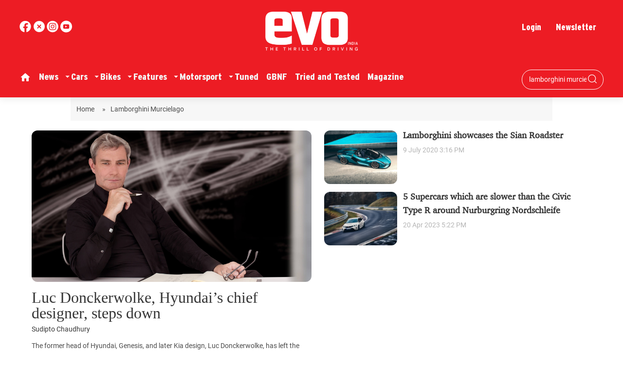

--- FILE ---
content_type: text/html; charset=utf-8
request_url: https://www.evoindia.com/topic/lamborghini-murcielago
body_size: 76920
content:
<!DOCTYPE html><html lang="en"><head><title>Read all Latest Updates on and about Lamborghini Murcielago</title><link rel="icon" href="/images/ico/favicon.ico?v=1" type="image/x-icon"><link rel="shortcut icon" href="/images/ico/favicon.ico?v=1" type="image/x-icon"><meta charset="UTF-8"><meta content="IE=Edge" http-equiv="X-UA-Compatible"><meta name="viewport" content="width=device-width, initial-scale=1.0, maximum-scale=10.0,user-scalable=yes,minimum-scale=1.0"><meta name="image" content="/images/logo.png"><meta name="description" content="Get Latest News, Breaking News about Lamborghini Murcielago. Stay connected to all updated on Lamborghini Murcielago"><meta name="application-name" content="EVO India"><meta name="keywords" content="latest news of Lamborghini Murcielago, news about Lamborghini Murcielago, get updates on Lamborghini Murcielago"><link rel="preload" fetchpriority="low" as="image" href="/images/placeholder.jpg"><link rel="preload" as="script" href="/scripts/hocalwirecommlightp1.min.bee6c40a.js" crossorigin="anonymous"><link rel="preload" as="script" href="/scripts/hocalwirecommlightp2.min.e72d376c.js" crossorigin="anonymous"><link rel="preload" as="script" href="/scripts/themeazhijs.min.0e9d0961.js" crossorigin="anonymous"><link rel="preload" as="style" href="/styles/themeazhifile.min.d41d8cd9.css" crossorigin="anonymous"><meta http-equiv="Content-Language" content="en"><meta name="google" content="notranslate"><meta name="author" content="EVO India"><meta name="copyright" content="EVO India"><meta name="robots" content="follow, index"><meta name="robots" content="max-image-preview:large"><meta name="HandheldFriendly" content="true"><meta name="referrer" content="origin"><meta name="twitter:card" content="summary_large_image"><meta property="og:url" content="https://www.evoindia.com/topic/lamborghini-murcielago"><meta property="og:locale" content="en_IN"><meta name="twitter:url" content="https://www.evoindia.com/topic/lamborghini-murcielago"><link rel="dns-prefetch" href="//cdn.syndication.twimg.com"><link rel="dns-prefetch" href="//www.facebook.com"><link rel="dns-prefetch" href="//connect.facebook.net"><link rel="dns-prefetch" href="//pagead2.googlesyndication.com"><link rel="dns-prefetch" href="//www.youtube.com"><link rel="dns-prefetch" href="//platform.twitter.com"><link rel="dns-prefetch" href="//gstatic.com"><link rel="dns-prefetch" href="//www.google.com"><link rel="dns-prefetch" href="//www.google.co.in"><link rel="dns-prefetch" href="//s.ytimg.com"><link rel="dns-prefetch" href="//adservice.google.co.in"><link rel="dns-prefetch" href="//tpc.googlesyndication.com"><link rel="dns-prefetch" href="//cdnimg.izooto.com"><link rel="dns-prefetch" href="//fonts.googleapis.com"><link rel="dns-prefetch" href="//fonts.gstatic.com"><link rel="dns-prefetch" href="//www.googletagservices.com"><link rel="dns-prefetch" href="//securepubads.g.doubleclick.net"><link rel="dns-prefetch" href="//stats.g.doubleclick.net"><link rel="preconnect" href="//cdn.syndication.twimg.com"><link rel="preconnect" href="//www.facebook.com"><link rel="preconnect" href="//connect.facebook.net"><link rel="preconnect" href="//pagead2.googlesyndication.com"><link rel="preconnect" href="//www.youtube.com"><link rel="preconnect" href="//platform.twitter.com"><link rel="preconnect" href="//gstatic.com"><link rel="preconnect" href="//www.google.com"><link rel="preconnect" href="//www.google.co.in"><link rel="preconnect" href="//s.ytimg.com"><link rel="preconnect" href="//adservice.google.co.in"><link rel="preconnect" href="//tpc.googlesyndication.com"><link rel="preconnect" href="//cdnimg.izooto.com"><link rel="preconnect" href="//fonts.googleapis.com"><link rel="preconnect" href="//fonts.gstatic.com"><link rel="preconnect" href="//www.googletagservices.com"><link rel="preconnect" href="//securepubads.g.doubleclick.net"><link rel="preconnect" href="//stats.g.doubleclick.net"><script>window.dynamicPage ="";
window.support_article_infinite_scroll ="true";
window.similar_news_infinite_scroll ="true";
window.xhrPageLoad ="";
window.isNewsArticlePage ="";</script><link rel="manifest" href="/manifest.json"><meta property="og:type" content="website"><script>window.ignoreCoreScripts = "true";
window.exclude_dynamic_links_only =  "";
window.disable_unveil = "";
window.enableTransliteration = "";
window.extra_whatsapp_share_message = "";

window.auto_play_videos_in_view = "";
window.comment_post_as = "";

</script><script>window.load_theme_resource_after_pageLoad = "true"
</script><meta property="og:title" content="Read all Latest Updates on and about Lamborghini Murcielago"><meta property="og:description" content="Get Latest News, Breaking News about Lamborghini Murcielago. Stay connected to all updated on Lamborghini Murcielago"><!-- -if(image && image.indexOf("width=")<0){--><!--     -if(image.indexOf("?")>-1){--><!--         -image = image +"&width=500&height=300"--><!--     -} else {--><!--         -image = image + "?width=500&height=300"--><!--     -} --><!-- -}--><!-- -if(image && !env.partnerData.ignoreOgImageWidthParams){--><!--     -var ogImage = image.replace("=720","=630").replace("x720","x630")--><!--     -ogImage = Utils.getHUploadImagePathWithHeightWidth(ogImage,1200,630)--><!--     meta(property="og:image",itemprop="image", content=ogImage)--><!-- -} else {--><!-- -}--><meta property="og:image" itemprop="image" content="/images/logo.png"><meta property="og:author"><meta name="twitter:title" content="Read all Latest Updates on and about Lamborghini Murcielago"><meta name="twitter:description" content="Get Latest News, Breaking News about Lamborghini Murcielago. Stay connected to all updated on Lamborghini Murcielago"><meta name="twitter:image" content="/images/logo.png"><meta property="og:image:width" content="1200"><meta property="og:image:height" content="630"><meta property="fb:use_automatic_ad_placement" content="enable=true ad_density=default"><script>window.single_source_news_url = ""
window.popup_ad_cookie_duration = ""
window.popup_ad_display_duration = ""
window.road_blocker_ad_cookie_duration=""
window.road_blocker_ad_display_duration=""
window.epaperClipRatio="7"
window.scriptLoadDelay=parseInt("1000")
window.scriptLoadDelayExternalScripts=parseInt("")
window.windowLoadedDelay=parseInt("")
window.exclude_common_ga="true"
window.exclude_all_ga=""
window.payment_success_redirect_url = ""
window.refresh_pages_on_interval = {};
window.refresh_pages_on_interval_using_ajax = {};

window.maxAllowCropHeightFactor = ""
window.clipLogo = ""
window.disable_hcomment_email_mandatory = ""
window.disable_hcomment_name_mandatory = ""
window.track_pageview_only_once_infinite =  ""

window.sidekick_ad_cookie_duration = ""
window.sidekick_ad_display_duration = ""
window.sidekick_ad_autostart_duration = ""
window.pushdown_ad_close_duration = ""

window.ignore_webp_supprt_check = ""
window.max_dynamic_links_count = ""

window.use_non_ajax_path_for_mixin =  "true"
window.no_show_initial_popup =  ""

window.use_advance_search_as_default = ""
window.locationContentPage = ""
window.showUTMCookie = ""
window.updateXHRCanonicalToSelf = ""
</script><script async="" src="https://www.googletagmanager.com/gtag/js?id=G-T60416BVVL"></script><script>var cMap = {"content_url":"/topic/lamborghini-murcielago","page_type":"tags","content_id":"NA","content_type":"listing","create_by_author_name":"NA","create_by_author_id":"NA","title":"NA","published_date":"NA","modification_date":"NA","author_name":"NA","author_url":"NA","author_id":"NA","primary_category_name":"NA","primary_category_id":"NA","secondary_category_name":"NA","secondary_category_id":"NA","word_count":"NA","error_status":"NA"}
window.dataLayer = window.dataLayer || [];
function gtag(){dataLayer.push(arguments);}
gtag('js', new Date());
gtag('config', 'G-T60416BVVL',cMap);</script><script>window.insetLinkInCopy = '' || true;
window.insetLinkInCopyLoggedIn = '';
</script><script>window.userDataToBePassedBack = {};</script><script>window.Constants = {"url":{"xhrLogin":"/xhr/admin/login/loginUser","xhrLoginOrRegister":"/xhr/admin/login/loginOrRegisterUser","xhrRegister":"/xhr/admin/login/registerUser","xhrVerify":"/xhr/admin/login/verifyUser","xhrVerifyEmail":"/xhr/admin/login/verifyEmail","xhrForgotPassword":"/xhr/admin/login/forgotPassword","xhrResetPassword":"/xhr/admin/login/reset-password","xhrLogout":"/xhr/admin/login/logout","xhrRegenerateEmailCode":"/xhr/admin/login/regenerateEmailCode"}};</script><script>window.enable_webp_images = "true";</script><script>window.userDeviceType = "d";</script><script>window.hasIntagram = ""
window.hasTwitter = ""
window.isIOS = ""
window.sendNewsReadState = ""
window.image_quality_percentage = ""
window.enable_js_image_compress = ""
window.local_date_time_format = ""
window.partnerName  = "EVO India"
window.partnerCopyrightName  = "EVO India"
window.ignoreInitialDFPIdChange = "";
window.tooltipMobileSidePadding = "";

window.isAdFree = "0";

window.isPremiumContent = "";
window.delaySecThemeScriptsAction = ""
window.delaySecThemeScriptsActionOthers = ""

window.ignore_also_read_image = ""

window.ip_based_login_enabled = ""; 
window.chars_per_min_read = "500";
window.user_review_content_id = "";
window.user_review_content_id_ugc = "";
window.custom_data_to_be_passed = "";
window.includePartyTownScript = "";
window.open_paymentgate_default_on_checkout ="";
window.adCustomContentName = "";
window.subscriptionPageUrl = "";

window.externalSubscriberLandingUrl = "?token=";
window.partner_coupon_discount_message = "";

window.autoSlideGallery = "";
window.autoSlideGalleryTimeout = "";

window.isContentPageForSubscription = "";


window.refresh_website_in_interval_using_ajax = "/";

window.callValidateIPLoginAlways = "/";

window.ignoreAddingRandonQueryInYoutubeResize = "";

window.convertToNepaliDate = "";
</script><!-- -if(typeof data!="undefined" && data['extra_header_tags'] && data['extra_header_tags']['templateData'] && data['extra_header_tags']['templateData']['content']){--><!--     !{data['extra_header_tags']['templateData']['content']}--><!-- -}--><style type="text/css" class="styles">body img,iframe,video{max-width:100%}.hide-scroll{overflow:hidden}img{height:auto}.details-content-story iframe.note-video-clip{width:100%}body,html{-webkit-overflow-scrolling:touch}#content{-webkit-overflow-scrolling:touch}#content{height:100%}#main #content{display:inline}.hide{display:none!important}.soft-hide{display:none}.bg-404{background:url(/images/404.jpg);background-repeat:no-repeat;background-size:100%;background-position:center;background-blend-mode:screen;min-height:400px;text-align:center}.bg-404 .error404-content{background:#fff;padding:20px;font-size:30px;opacity:.8}a img{max-width:100%}.newsSocialIcons li a{color:#fff}.newsSocialIcons li a:hover{text-decoration:none!important}.newsSocialIcons li a i{margin-right:4px}.newsSocialIcons{width:100%;display:inline-block;text-align:right}.newsSocialIcons a{padding:5px;display:inline-block}.hocalwire-cp-authors-social,.newsSocialIcons ul{width:100%;padding-left:0}.hocalwire-cp-authors-social{text-align:left}.newsSocialIcons li{list-style:none!important;width:25px;height:25px;text-decoration:none;font-family:Oswald!important;text-transform:uppercase;background:0 0;opacity:1;line-height:30px;padding:0;margin:0 3px;position:relative}.newsSocialIcons li a{color:#fff;height:21px}.newsSocialIcons li a:hover{text-decoration:none!important}.newsSocialIcons li a i{margin-right:4px}.newsSocialIcons li.facebook,.sticky li.facebook{border:0 solid #314b83;background-color:#4769a5}.newsSocialIcons li.whatsapp,.sticky li.whatsapp{border:0 solid #65bc54;background-color:#65bc54}.newsSocialIcons li.telegram,.sticky li.telegram{border:0 solid #379be5;background-color:#379be5}.newsSocialIcons li.pintrest{border:0;background-color:#d50c22}.newsSocialIcons li.twitter,.sticky li.twitter{border:0 solid #000;background-color:#000}.newsSocialIcons li.googleplus{border:0 solid #ab2b1d;background-color:#bf3727}.newsSocialIcons li.gplus{border:0 solid #ab2b1d;background-color:#bf3727}.newsSocialIcons li.linkedin,.sticky li.linkedin{border:0 solid #278cc0;background-color:#2ba3e1}.newsSocialIcons li.tumblr{border:0 solid #2c3c4c;background-color:#34495e}.newsSocialIcons li.pinterest,.sticky li.printrest{border:0 solid #ae1319;background-color:#cd252b}.newsSocialIcons li.email{border:0 solid #4b3b3b;background-color:#4b3b3b}.newsSocialIcons li.mail,.sticky li.mail{border:0 solid #18ae91;background-color:#1abc9c}.sticky li.email,.sticky li.mail{border:0 solid #4b3b3b;background-color:#4b3b3b}.newsSocialIcons li.print{border:0 solid #000;background-color:#000}.sticky li.print{border:0 solid #000;background-color:#000}.newsSocialIcons li.youtube{border:0 solid #e62117;background-color:#e62117}.newsSocialIcons li.insta{border:0 solid #0526c5;background-color:#0526c5}.newsSocialIcons li img{vertical-align:top}.newsSocialIcons ul{border-radius:3px;padding:5px;z-index:10;float:left;clear:both}.newsSocialIcons.right-navigation ul li+li{display:none;float:left;border-radius:30px;padding-top:2px}.newsSocialIcons li{float:left;border-radius:30px}.listing-social-share .newsSocialIcons li{border-radius:30px!important}.margin-top10{margin-top:10px}.sticky-container{position:fixed;top:40%;z-index:11111111111}.sticky-container ul li p{padding:5px}.sticky li.facebook{border:0 solid #314b83;background-color:#4769a5}.sticky li.twitter{border:0 solid #000;background-color:#000}.sticky li.googleplus{border:0 solid #ab2b1d;background-color:#bf3727}.sticky li.gplus{border:0 solid #ab2b1d;background-color:#bf3727}.sticky li.linkedin{border:0 solid #278cc0;background-color:#2ba3e1}.sticky li.tumblr{border:0 solid #2c3c4c;background-color:#34495e}.sticky li.pinterest{border:0 solid #ae1319;background-color:#cd252b}.sticky li.mail{border:0 solid #18ae91;background-color:#1abc9c}.sticky li.youtube{border:0 solid #e62117;background-color:#e62117}.sticky-container .fab{background:#03a9f4;width:37px;height:37px;text-align:center;color:#fff;box-shadow:0 0 3px rgba(0,0,0,.5),3px 3px 3px rgba(0,0,0,.25);position:fixed;right:1/4 * 3 * 64px;font-size:2.6667em;display:inline-block;cursor:default;bottom:100px;right:10px;z-index:10;box-sizing:border-box;padding:0 8px}.sticky-container .fab .not-logged-in img{vertical-align:top}.sticky-container .fab .logged-in img{vertical-align:top}.sticky-container .fab.child{right:(64px - 1 / 3 * 2 * 64px)/2 + 1/4 * 3 * 64px;width:1/3 * 2 * 64px;height:1/3 * 2 * 64px;display:none;opacity:0;font-size:2em}.sticky .fab img{height:auto;width:auto}.backdrop{position:fixed;top:0;left:0;width:100%;height:100%;background:#ececec;opacity:.3;display:none}#masterfab img{margin:auto;display:block;height:auto}#masterfab{padding:10px;max-width:38px;box-sizing:border-box}.details-content-story{overflow:hidden;display:inherit}.cd-top{cursor:pointer;position:fixed;bottom:100px;left:10px;width:35px;height:35px;background-color:#434343;box-shadow:0 0 10px rgba(0,0,0,.05);overflow:hidden;text-indent:100%;white-space:nowrap;background:rgba(232,98,86,.8) url(/images/cd-top-arrow.svg) no-repeat center 50%;visibility:hidden;opacity:0;-webkit-transition:opacity .3s 0s,visibility 0s .3s;-moz-transition:opacity .3s 0s,visibility 0s .3s;transition:opacity .3s 0s,visibility 0s .3s}.cd-top.cd-fade-out,.cd-top.cd-is-visible,.no-touch .cd-top:hover{-webkit-transition:opacity .3s 0s,visibility 0s 0s;-moz-transition:opacity .3s 0s,visibility 0s 0s;transition:opacity .3s 0s,visibility 0s 0s}.cd-top.cd-is-visible{visibility:visible;opacity:1;z-index:9999}.cd-top.cd-fade-out{opacity:.5}@-webkit-keyframes placeHolderShimmer{0%{background-position:-468px 0}100%{background-position:468px 0}}@keyframes placeHolderShimmer{0%{background-position:-468px 0}100%{background-position:468px 0}}.mixin-loader-wrapper{background-color:#e9eaed;color:#141823;padding:5px;border:1px solid #ccc;margin:0 auto 1em}.mixin-loader-item{background:#fff;border:1px solid;border-color:#e5e6e9 #dfe0e4 #d0d1d5;border-radius:3px;padding:12px;margin:0 auto}.placeholder_top{background:#fff;padding:5px;display:inline-block}.mixin-placeholder-details-wrapper{z-index:99;left:30%;display:inline-block;top:50px;color:#000;background:#0f0f0f;color:#fff;padding:10px}.placeholder_top .animated-background{-webkit-animation-duration:1s;animation-duration:1s;-webkit-animation-fill-mode:forwards;animation-fill-mode:forwards;-webkit-animation-iteration-count:infinite;animation-iteration-count:infinite;-webkit-animation-name:placeHolderShimmer;animation-name:placeHolderShimmer;-webkit-animation-timing-function:linear;animation-timing-function:linear;background:#f6f7f8;background:#eee;background:-webkit-gradient(linear,left top,right top,color-stop(8%,#eee),color-stop(18%,#ddd),color-stop(33%,#eee));background:-webkit-linear-gradient(left,#eee 8%,#ddd 18%,#eee 33%);background:linear-gradient(to right,#eee 8%,#ddd 18%,#eee 33%);-webkit-background-size:800px 104px;background-size:800px 104px}.hocal_col{width:100%;padding-top:5px;padding-bottom:5px}.padding_10{padding:10%}.padding_20{padding:20%}.placeholder_top .img.small{height:60px;max-width:80px}.placeholder_top .img.medium{height:150px;max-width:250px}.placeholder_top .img.big{height:300px;max-width:500px}.placeholder_top .img.supper-big{height:450px;max-width:750px}.content{margin-bottom:10px}.placeholder_top .content.small{height:10px;padding-left:5px;padding-right:5px}.placeholder_top .content.medium{height:20px;padding-left:10px;padding-right:10px}.placeholder_top .content.large{height:30px;padding-left:15px;padding-right:15px}.hocal_col_12{width:100%}.hocal_col_9{width:75%}.hocal_col_8{width:60%}.hocal_col_6{width:50%}.hocal_col_4{width:33%}.hocal_col_3{width:25%}.hocal_row{display:block}.hocal_col{display:block;float:left;position:relative}.placeholder_top .play{display:block;width:0;height:0;border-top:$size solid transparent;border-bottom:$size solid transparent;border-left:($size*$ratio) solid $foreground;margin:($size * 2) auto $size auto;position:relative;z-index:1;transition:all $transition-time;-webkit-transition:all $transition-time;-moz-transition:all $transition-time;left:($size*.2)}.placeholder_top .play:before{content:'';position:absolute;top:-75px;left:-115px;bottom:-75px;right:-35px;border-radius:50%;z-index:2;transition:all .3s;-webkit-transition:all .3s;-moz-transition:all .3s}.placeholder_top .play:after{content:'';opacity:0;transition:opacity .6s;-webkit-transition:opacity .6s;-moz-transition:opacity .6s}.details-content-story .inside_editor_caption.float-left,.details-content-story img.float-left{padding-right:10px;padding-bottom:10px;float:left;left:0}.details-content-story .inside_editor_caption.float-right,.details-content-story img.float-right{padding-left:10px;padding-bottom:10px;float:right;right:0}.details-content-story .image_caption{background:0 0}.details-content-story div,.details-content-story p{margin-bottom:15px!important;line-height:1.4;margin:0 auto}.details-content-story div.pasted-from-word-wrapper{margin-bottom:0!important}.details-content-story div.inside_editor_caption{display:none}.details-content-story .inside_editor_caption.edited-info{display:block}.details-content-story img{max-width:100%}.details-content-story .inside_editor_caption.float-left{margin-top:10px}.details-content-story .inside_editor_caption.float-right{margin-top:10px}.details-content-story img.float-none{margin:auto;float:none}.details-content-story .inside_editor_caption{font-size:16px;padding:2px;text-align:center;bottom:-20px;width:100%}.details-content-story .image-and-caption-wrapper{position:relative;margin-bottom:20px}.image-and-caption-wrapper{max-width:100%!important}.details-content-story .image-and-caption-wrapper.float-left{float:left;padding-right:10px;padding-bottom:10px}.details-content-story .image-and-caption-wrapper.float-right{float:right;padding-left:10px;padding-bottom:10px}.details-content-story .image-and-caption-wrapper.float-none{float:none;display:block;clear:both;left:0!important;margin:0 auto}.details-content-story .image-and-caption-wrapper.float-none img{display:block}.details-content-story .hide-on-web{display:none!important}.hide-on-web{display:none!important}.details-content-story .template-wrapper{padding:2px;width:100%}.details-content-story .template-wrapper .delete-lists-wrapper button{display:none}.details-content-story .template-wrapper .action-btn-wrapper{display:none}.details-content-story .list-item-heading{font-size:18px;margin-bottom:20px}.details-content-story li.list-item{margin-bottom:20px}.details-content-story .action-btn-wrapper span{padding:5px;margin:2px;background:#ccc}.details-content-story .template-wrapper{padding:2px;width:100%}.details-content-story .template-wrapper .delete-lists-wrapper{float:right;margin-top:10px}.details-content-story .template-wrapper .delete-lists-wrapper button{padding:10px;margin-right:10px;margin-top:-5px}.details-content-story .template-wrapper li.list-item{width:100%}.details-content-story .template-wrapper .action-btn-wrapper{float:left;margin-right:20px}.details-content-story .list-items-wrapper li{border:none!important}.details-content-story .list-items-wrapper.unordered-list ul{list-style-type:square}.modal_wrapper_frame{position:fixed;width:100%;top:0;height:100%;background:rgba(0,0,0,.7);opacity:1;z-index:9999999999}.modal_wrapper_frame #modal-content{position:absolute;left:20%;top:20%;right:20%;bottom:20%;border:1px solid #ccc;background:#fff}.modal_wrapper_frame .cross-btn{right:10px;top:10px;position:absolute;font-size:20px;cursor:pointer;padding:5px;z-index:9999}.modal_wrapper_frame iframe{width:100%;height:100%}.hocal_hide_on_desktop{display:none!important}.hocal_hide_on_mobile{display:block!important}.placeholder_top{width:100%}.placeholder_top .hocal_col{padding:5px;box-sizing:border-box}.also-read-media{display:none}.also-read-media-wrap{display:none}@media screen and (max-width:767px){.bg-404 .error404-content{background:#fff;padding:10px;font-size:20px}.hocal_hide_on_mobile{display:none!important}.hocal_hide_on_desktop{display:block!important}.modal_wrapper_frame #modal-content{left:2%;top:2%;right:2%;bottom:2%}.details-content-story .image-and-caption-wrapper.float-left,.details-content-story .image-and-caption-wrapper.float-right{display:inline;max-width:100%!important;float:none!important;padding:0!important}.details-content-story .inside_editor_caption.float-right,.details-content-story img.float-right{display:inline;max-width:100%!important;float:none!important;padding:0!important}.details-content-story .inside_editor_caption.float-left,.details-content-story img.float-left{display:inline;max-width:100%!important;float:none!important;padding:0!important}}#comments iframe{width:100%!important}#bottom_snackbar{width:30%;position:fixed;z-index:1;bottom:0;z-index:999999999999999999999999999999999999999999999999999999999999999999999;left:70%;background:#333}#bottom_snackbar .close-btn{position:absolute;right:3px;top:3px;padding:1px 8px;cursor:pointer;z-index:9999999999;font-size:20px;color:#fff}#bottom_snackbar.right{left:70%}#bottom_snackbar.left{left:0}#bottom_snackbar.center{left:35%}.bottom_snackbar_content{background:#0582e2}@media screen and (max-width:767px){#bottom_snackbar{width:100%}#bottom_snackbar,#bottom_snackbar.center,#bottom_snackbar.left,#bottom_snackbar.right{left:0}}.login-btn-in-message{color:#00f;text-decoration:underline;cursor:pointer;font-size:16px}.show-pass-wrap{float:right}#news_buzz_updates .buzz-timeline-wrapper{background:#f7f8f9}.buzz-timeline-wrapper .load-more-update-wrapper{text-align:center;cursor:pointer;width:100%}.buzz-timeline-wrapper .load-more-update-wrapper a{background:red;color:#fff;padding:4px 25px;display:inline-block;margin-bottom:10px}.buzz-timeline-wrapper .timeline{position:relative;max-width:1200px;margin:0 auto}.buzz-timeline-wrapper .timeline::after{content:'';position:absolute;width:6px;background-color:#c5c5c5;top:0;bottom:0;left:10%;margin-left:-3px}.buzz-timeline-wrapper .buzz-container{padding:10px 40px;position:relative;background-color:inherit;width:90%;list-style:none;box-sizing:border-box}.buzz-timeline-wrapper .buzz-container::after{content:'';position:absolute;width:25px;height:25px;right:-17px;background-color:#fff;border:4px solid #c5c5c5;top:15px;border-radius:50%;z-index:1}.buzz-timeline-wrapper .left{left:0}.buzz-timeline-wrapper .right{left:10%;text-align:right!important;float:none!important;margin-left:0!important}.buzz-timeline-wrapper .left::before{content:" ";height:0;position:absolute;top:22px;width:0;z-index:1;right:30px;border:medium solid #fff;border-width:10px 0 10px 10px;border-color:transparent transparent transparent #fff}.buzz-timeline-wrapper .right::before{content:" ";height:0;position:absolute;top:22px;width:0;z-index:1;left:30px;border:medium solid #fff;border-width:10px 10px 10px 0;border-color:transparent #fff transparent transparent}.buzz-timeline-wrapper .right::after{left:-13px}.buzz-timeline-wrapper .buzz_date{font-size:12px;color:#666}.buzz-timeline-wrapper .content{padding:10px 15px;background-color:#fff;position:relative;border-radius:6px;text-align:left}.buzz-timeline-wrapper .list_image{width:25%}.buzz-timeline-wrapper h2{margin-bottom:0!important;font-size:16px;margin-top:0;background:#fff;font-weight:400}.buzz_story{font-size:15px}.buzz-timeline-wrapper .buzz-image{float:left;margin-right:10px;max-width:50%}.buzz-timeline-wrapper .image-and-caption-wrapper{text-align:center;position:relative;display:inline-block;float:none!important;width:100%!important}.buzz-timeline-wrapper .image-and-caption-wrapper img{max-height:400px;width:auto!important;float:none!important}.buzz-timeline-wrapper .image_caption{background:#fff!important}.buzz-parent-wrapper .news_updates_heading{text-align:center}.buzz-parent-wrapper .news_updates_heading a{border-bottom:2px solid #ccc;padding-left:10px;padding-right:10px}@media screen and (max-width:600px){.buzz-timeline-wrapper .buzz-image{float:none;margin-right:0;max-width:1000%}.buzz-timeline-wrapper .list_image{width:100%}.buzz-timeline-wrapper .timeline::after{left:31px}.buzz-timeline-wrapper .buzz-container{width:100%;padding-left:70px;padding-right:25px}.buzz-timeline-wrapper .buzz-container::before{left:60px;border:medium solid #fff;border-width:10px 10px 10px 0;border-color:transparent #fff transparent transparent}.buzz-timeline-wrapper .left::after,.buzz-timeline-wrapper .right::after{left:17px}.buzz-timeline-wrapper .right{left:0}.buzz-timeline-wrapper .timeline::after{background-color:transparent}.buzz-timeline-wrapper .buzz-container{padding-left:10px;padding-right:10px}.buzz-timeline-wrapper .buzz-container::after{background-color:transparent;border:0 solid #c5c5c5}.buzz-timeline-wrapper .content{box-shadow:0 4px 8px 0 rgba(0,0,0,.2);transition:.3s}.buzz-timeline-wrapper .right::before{display:none}#news_buzz_updates .buzz-timeline-wrapper{background:#fff}.buzz-timeline-wrapper .timeline{padding:0}}.nextpage.divider{display:none;font-size:24px;text-align:center;width:75%;margin:40px auto}.nextpage.divider span{display:table-cell;position:relative}.nextpage.divider span:first-child,.nextpage.divider span:last-child{width:50%;top:13px;-moz-background-size:100% 2px;background-size:100% 2px;background-position:0 0,0 100%;background-repeat:no-repeat}.nextpage.divider span:first-child{background-image:-webkit-gradient(linear,0 0,0 100%,from(transparent),to(#000));background-image:-webkit-linear-gradient(180deg,transparent,#000);background-image:-moz-linear-gradient(180deg,transparent,#000);background-image:-o-linear-gradient(180deg,transparent,#000);background-image:linear-gradient(90deg,transparent,#000)}.nextpage.divider span:nth-child(2){color:#000;padding:0 5px;width:auto;white-space:nowrap}.nextpage.divider span:last-child{background-image:-webkit-gradient(linear,0 0,0 100%,from(#000),to(transparent));background-image:-webkit-linear-gradient(180deg,#000,transparent);background-image:-moz-linear-gradient(180deg,#000,transparent);background-image:-o-linear-gradient(180deg,#000,transparent);background-image:linear-gradient(90deg,#000,transparent)}.next-page-loader h2{color:#000;margin:0;font:.8em verdana;margin-top:20px;text-transform:uppercase;letter-spacing:.1em}.next-page-loader span{display:inline-block;vertical-align:middle;width:.6em;height:.6em;margin:.19em;background:#222;border-radius:.6em;animation:loading 1s infinite alternate}.next-page-loader span:nth-of-type(2){background:#222;animation-delay:.2s}.next-page-loader span:nth-of-type(3){background:#222;animation-delay:.4s}.next-page-loader span:nth-of-type(4){background:#222;animation-delay:.6s}.next-page-loader span:nth-of-type(5){background:#222;animation-delay:.8s}.next-page-loader span:nth-of-type(6){background:#222;animation-delay:1s}.next-page-loader span:nth-of-type(7){background:#222;animation-delay:1.2s}.pagi_wrap{width:100%;position:relative;position:relative}.pagi_wrap ul{margin:auto;display:block;text-align:center;width:100%;position:relative}.pagi_wrap ul li{display:inline-block;margin:0 15px;text-align:center;position:relative}.pagi_wrap ul li.active a{cursor:default}.pagi_wrap ul li span{color:#333;vertical-align:middle;display:inline-block;font-size:20px;line-height:45px;width:45px;height:45px;background:#dfebf9;text-align:center;border-radius:50%}.pagi_wrap ul li.active span{background:#ccc}.hocalwire-cp-authors-social,.newsSocialIcons ul{width:100%;padding-left:0}.hocalwire-cp-authors-social{text-align:center}.hocalwire-cp-authors-social li{width:20px;height:20px;padding:4px;margin:5px;display:inline-block}.hocalwire-cp-authors-social li:first-child{margin-left:0}.hocalwire-cp-authors-social li a{height:20px;position:relative;display:block}.hocalwire-cp-authors-social li.facebook,.hocalwire-cp-authors-social1 li.facebook{border:0 solid #314b83;background-color:#4769a5}.hocalwire-cp-authors-social li.twitter,.hocalwire-cp-authors-social1 li.twitter{border:0 solid #000;background-color:#000}.hocalwire-cp-authors-social li.googleplus,.hocalwire-cp-authors-social1 li.googleplus{border:0 solid #ab2b1d;background-color:#bf3727}.hocalwire-cp-authors-social li.gplus,.hocalwire-cp-authors-social1 li.gplus{border:0 solid #ab2b1d;background-color:#bf3727}.hocalwire-cp-authors-social li.linkedin,.hocalwire-cp-authors-social1 li.linkedin{border:0 solid #278cc0;background-color:#2ba3e1}.hocalwire-cp-authors-social li.dark{background-color:#ccc!important}.insert-more-buzz-here{display:inline-block;position:relative;width:100%}@keyframes loading{0%{opacity:0}100%{opacity:1}}#details-bottom-element-for-infinite-scroll{text-align:center}#state-selection{display:none}.details-content-story blockquote{width:100%;text-align:center}.details-content-story iframe{display:block;margin:0 auto;max-width:100%}.details-content-story video{width:100%;max-height:450px}.details-content-story video.hocal-uploaded-video.audio-file{max-height:70px}twitter-widget{margin:0 auto}.epaper-datepicker-img{display:inline-block;max-width:20px;position:absolute;top:10px;left:10px}.inline-block{position:relative}#epaper-datepicker{padding-left:30px}.track-on-infinite-scroll-view{min-height:1px}.cd-top{right:10px;left:auto}.buzz-timeline-wrapper .load-more-update-wrapper a.next-page-live-update,.buzz-timeline-wrapper .load-more-update-wrapper a.prev-page-live-update,.next-page-live-update,.prev-page-live-update{float:right;margin-left:10px;margin-right:10px;margin-top:20px;background:0 0;color:#000}.view-all-updates-xhr-wrap{display:block;width:100%;margin-top:20px;margin-bottom:20px;text-align:center}.view-all-updates-xhr-wrap a{background:#000!important;color:#fff!important;padding:10px 20px}.blog-share-socials-light{text-align:right}.blog-share-socials-light li{display:inline-block;position:relative;max-width:25px;margin:0 6px;border-radius:10px;text-align:right;padding:5px;box-sizing:border-box}.no-more-updates{text-align:center;color:#000;background:#cfcfcf;font-size:23px;padding:40px;margin-bottom:20px}.news-updates-pagination{width:100%;text-align:center;margin-top:20px;margin-bottom:20px;display:inline-block}.news-updates-pagination a{padding:10px;background:#000;margin:5px;color:#fff}.buzz-list-wrapper h2{padding-left:0;clear:none}.buzz-list-wrapper .latest_item h2 a{color:#000;font-size:18px;font-weight:700}.buzz-list-wrapper p{line-height:1.5}.hocalwire-editor-list li p{display:inline}.buzz-list-wrapper ul.hocalwire-editor-list li,.details-content-story ul li,.details-content-story ul.hocalwire-editor-list li{display:block!important;margin-bottom:15px}.buzz-list-wrapper ul.hocalwire-editor-list li:before,.details-content-story ul li::before,.details-content-story ul.hocalwire-editor-list li::before,.hocal_short_desc li::before{content:"\2022";color:#000;font-weight:700;display:inline-block;width:25px;margin-left:0;font-size:30px;vertical-align:sub}.details-content-story table{width:100%;margin-bottom:10px;margin-top:10px;display:block;overflow-x:scroll;border-spacing:0;border-collapse:collapse}.details-content-story table td,.details-content-story table th,.details-content-story table tr{border:1px solid #000;padding:5px;text-align:left;font-size:14px}.details-content-story table thead{background:#eaeaea}.details-content-story .h-embed-wrapper .twitter-tweet,.details-content-story .h-embed-wrapper>div{margin-left:auto;margin-right:auto}.fluid-width-video-wrapper{padding-top:0!important;display:inline-block;height:500px}.fluid-width-video-wrapper embed,.fluid-width-video-wrapper object{max-height:500px}.single-post-title{text-transform:inherit}.subscription-btn-on-login{display:none}#left-ad-full-screen{position:fixed;height:80%;top:20%;width:140px;left:10px}#right-ad-full-screen{position:fixed;height:80%;top:20%;width:140px;right:10px}.pasted-from-word-wrapper>div{margin-bottom:15px}iframe.instagram-media{margin:0 auto!important;width:100%!important;position:relative!important}.scroll div{display:inline-block}.loop-nav.pag-nav{background:#fff}.pag-nav{font-size:12px;line-height:20px;font-weight:700;text-align:center}.loop-nav{border-top:0 solid #ddd}.loop-nav-inner{border-top:1px solid #fff;padding:20px 0}.wp-pagenavi{clear:both}.pagenavi span{text-decoration:none;border:1px solid #bfbfbf;padding:3px 5px;margin:2px}.pag-nav a,.pag-nav span{color:#555;margin:0 4px 4px;border:1px solid #ccc;-webkit-border-radius:3px;border-radius:3px;display:inline-block;padding:4px 8px;background-color:#e7e7e7;background-image:-ms-linear-gradient(top,#eee,#e7e7e7);background-image:-moz-linear-gradient(top,#eee,#e7e7e7);background-image:-o-linear-gradient(top,#eee,#e7e7e7);background-image:-webkit-gradient(linear,left top,left bottom,from(#eee),to(#e7e7e7));background-image:-webkit-linear-gradient(top,#eee,#e7e7e7);background-image:linear-gradient(top,#eee,#e7e7e7);-webkit-box-shadow:inset 0 1px 0 #fff,0 1px 1px rgba(0,0,0,.1);box-shadow:inset 0 1px 0 #fff,0 1px 1px rgba(0,0,0,.1)}.pag-nav span{color:#999}.pag-nav .current{background:#f7f7f7;border:1px solid #bbb;-webkit-box-shadow:inset 0 1px 5px rgba(0,0,0,.25),0 1px 0 #fff;box-shadow:inset 0 1px 5px rgba(0,0,0,.25),0 1px 0 #fff}.pag-nav span{color:#999}.wp-pagenavi a:hover,.wp-pagenavi span.current{border-color:#000}.wp-pagenavi span.current{font-weight:700}.hocal-draggable iframe.note-video-clip{width:100%}.hocal-draggable iframe,.hocal-draggable video{text-align:center}.details-content-story ol,ol.hocalwire-editor-list{counter-reset:num_cntr;padding-left:35px}.details-content-story ol li,ol.hocalwire-editor-list li{counter-increment:num_cntr;position:relative;margin-bottom:10px}.blog-share-socials-light li,.buzz-list-wrapper .listing-items li,.sticky-container ul{list-style:none!important}.blog-share-socials-light li::before,.buzz-list-wrapper .listing-items li::before,.sticky-container ul{content:''}.sticky-container .fab img{padding:2px;margin-top:-10px}.native-fb-wrap.facebook{display:inline-block;float:left;margin-top:8px;margin-right:10px}.amp-flying-carpet-wrapper{overflow:hidden}.amp-flying-carpet-text-border{background:#000;color:#fff;padding:.25em}.amp-fx-flying-carpet{height:300px;overflow:hidden;position:relative}.amp-fx-flying-carpet-clip{position:absolute;top:0;left:0;width:100%;height:100%;border:0;margin:0;padding:0;clip:rect(0,auto,auto,0);-webkit-clip-path:polygon(0 0,100% 0,100% 100%,0 100%);clip-path:polygon(0 0,100% 0,100% 100%,0 100%)}.amp-fx-flying-carpet-container{position:fixed;top:0;width:100%;height:100%;-webkit-transform:translateZ(0);display:-webkit-box;display:-ms-flexbox;display:flex;-webkit-box-orient:vertical;-webkit-box-direction:normal;-ms-flex-direction:column;flex-direction:column;-webkit-box-align:center;-ms-flex-align:center;align-items:center;-webkit-box-pack:center;-ms-flex-pack:center;justify-content:center;max-width:320px;margin-top:120px}.dfp-ad{height:600px;width:300px;background:0 0;text-align:center;vertical-align:middle;display:table-cell;position:relative}.dfp-ad-container{position:absolute}.in-image-ad-wrap{position:absolute;bottom:0;width:100%;overflow:hidden;background:rgba(255,255,255,.5)}.in-image-ad-wrap .close-btn-in-img{display:inline-block;position:absolute;right:0;top:0;cursor:pointer}.in-image-ad-wrap .ad-content{width:100%;overflow-x:scroll}.in-image-ad-wrap .ad-content>div{margin:0 auto}.common-ad-block{margin:10px}.common-ad-block-pd{padding:10px}.popup-ad-content-wrap,.roadblocker-content-wrap{position:fixed;top:0;left:0;height:100%;width:100%;z-index:9999999}.popup-ad-content-wrap .popup-overlay-bg,.roadblocker-content-wrap .popup-overlay-bg{background:rgba(0,0,0,.5);width:100%;position:fixed;top:0;left:0;z-index:1;height:100%}.roadblocker-content-wrap .popup-overlay-bg{background:#fff}.popup-ad-content-wrap .popup-content-container,.roadblocker-content-wrap .popup-content-container{display:inline-block;width:100%;margin:0 auto;text-align:center;height:100%;position:absolute;z-index:99}.popup-ad-content-wrap .popup-content-container .center-content,.roadblocker-content-wrap .popup-content-container .center-content{position:relative;margin-top:120px}.popup-ad-content-wrap .popup-content-container .center-content .content-box,.roadblocker-content-wrap .popup-content-container .center-content .content-box{display:inline-block}.popup-ad-content-wrap .popup-content-container .center-content .content-box{max-height:550px;overflow:auto;max-width:80%}.popup-ad-content-wrap .popup-content-container .center-content .close-btn-popup,.roadblocker-content-wrap .popup-content-container .center-content .close-btn-popup{display:inline-block;position:absolute;top:0;background:#fff;color:#000!important;padding:5px 10px;cursor:pointer}.roadblocker-content-wrap .popup-content-container .close-btn-popup{position:absolute;top:10px;right:10px;background:rgba(0,0,0,.5)!important;padding:10px;color:#fff!important;cursor:pointer;z-index:999}.roadblocker-content-wrap .popup-content-container .road-blocker-timer{position:absolute;top:10px;right:48px;padding:10px;color:#000;font-size:1.3rem;cursor:pointer;z-index:999}.inline-heading-ad{display:inline-block;margin-left:10px}pre{max-width:100%;display:inline-block;position:relative;width:100%;white-space:pre-wrap;white-space:-moz-pre-wrap;white-space:-pre-wrap;white-space:-o-pre-wrap;word-wrap:break-word}.from-paytm-app .hide-for-paytm{display:none}.from-paytm-app .at-share-dock{display:none!important}@media all and (max-width:800px){.amp-fx-flying-carpet-container{margin-top:55px}.popup-ad-content-wrap .popup-content-container .center-content{margin-top:60px}.epaper_listing .hocalwire-col-md-3{width:100%!important;float:none!important}.epaper_listing{display:inline}.pagi_wrap ul li{margin:0 5px}.pagi_wrap ul li span{line-height:35px;width:35px;height:35px}#left-ad-full-screen{display:none}#right-ad-full-screen{display:none}.fluid-width-video-wrapper{height:300px}.fluid-width-video-wrapper embed,.fluid-width-video-wrapper object{max-height:300px}.epaper-filter-item .selectpicker{width:120px;font-size:12px}.epaper-filter-item #epaper-datepicker{width:125px;margin-left:-22px;padding-left:20px}.epaper-datepicker-img{display:inline-block;max-width:16px;position:absolute;top:7px;left:-14px}}@media all and (max-width:500px){.hocal_col_4{width:100%}.hocal_col_3{width:100%}.placeholder_top .img.medium{max-width:100%}}.common-user-pages .page_heading{text-align:center;font-size:25px;padding:5px 30px}.common-user-pages .form-links{min-height:20px}.ad_unit_wrapper_main{background:#f1f1f1;padding:0 5px 5px 5px;border:1px solid #ccc;margin:10px 0}.ad_unit_wrapper_main .ad_unit_label{text-align:center;font-size:12px}.read-this-also-wrap{padding:5px 0;margin:5px 0}.read-this-also-wrap .read-this-also{font-weight:700;color:#222}.dark .read-this-also-wrap .read-this-also{color:#908b8b}.read-this-also-wrap a{color:red}.read-this-also-wrap a:hover{color:#222}.desktop-only-embed,.mobile-only-embed,.tab-only-embed{display:none}.facebook-responsive iframe{width:auto}@media screen and (min-width:1025px){.desktop-only-embed{display:block}.facebook-responsive{overflow:hidden;padding-bottom:56.25%;position:relative;height:0}.facebook-responsive iframe{left:0;top:0;right:0;height:100%;width:100%;position:absolute;width:auto}}@media screen and (min-width:768px) and (max-width:1024px){.tab-only-embed{display:block}.facebook-responsive{overflow:hidden;padding-bottom:56.25%;position:relative;height:0}.facebook-responsive iframe{left:0;top:0;right:0;height:100%;width:100%;position:absolute;width:auto}}@media screen and (max-width:767px){.mobile-only-embed{display:block}}@media print{.ind-social-wrapper{display:none}}.buzz-timeline-wrapper .load-more-update-wrapper a.next-page-live-update,.buzz-timeline-wrapper .load-more-update-wrapper a.prev-page-live-update,.load-more-update-wrapper .next-page-live-update,.load-more-update-wrapper .prev-page-live-update{padding:0 7px;background:red;color:#fff;width:25px}.annotation-tooltip-parent sup{color:red;display:inline-block}.tooltip-wall{position:fixed;width:300px;z-index:9999;height:100%;background:#000;color:#fff;display:none;top:20%;right:0;background:0 0}.tooltip-wall .tooltip-popup-title{font-size:1.5rem;font-weight:700}.tooltip-wall .tooltip-wall-wrap{margin:10px;display:inline-block;position:fixed;height:auto;background-color:#f4f4f4;color:#000;padding:20px;border-radius:5px;box-shadow:1px 3px 4px 1px #c4c4c4}.tooltip-wall .tooltip-wall-wrap:after{content:' ';position:absolute;width:0;height:0;left:-27px;right:auto;top:20px;bottom:auto;border:12px solid;border-color:#f4f4f4 #f4f4f4 transparent transparent;width:0;height:0;border-top:20px solid transparent;border-bottom:20px solid transparent;border-right:20px solid #f4f4f4}.tooltip-popup-wrap{font-size:14px;line-height:20px;color:#333;padding:1px;background-color:#fff;border:1px solid #ccc;border:1px solid rgba(0,0,0,.2);-webkit-border-radius:6px;-moz-border-radius:6px;border-radius:6px;-webkit-box-shadow:0 5px 10px rgba(0,0,0,.2);-moz-box-shadow:0 5px 10px rgba(0,0,0,.2);box-shadow:0 5px 10px rgba(0,0,0,.2);-webkit-background-clip:padding-box;-moz-background-clip:padding;background-clip:padding-box;max-width:480px;width:90%;position:absolute;z-index:9}.tooltip-popup-wrap .tooltip-popup-header{padding:2px 14px;margin:0;min-height:30px;font-size:14px;font-weight:400;line-height:18px;background-color:#f7f7f7;border-bottom:1px solid #ebebeb;-webkit-border-radius:5px 5px 0 0;-moz-border-radius:5px 5px 0 0;border-radius:5px 5px 0 0;position:relative}.tooltip-popup-wrap .tooltip-popup-header .tooltip-popup-title,.tooltip-wall-wrap .tooltip-popup-header .tooltip-popup-title{margin-right:20px;max-width:100%;box-sizing:border-box;position:relative;display:block;font-size:16px}.tooltip-popup-wrap .tooltip-popup-header .tooltip-popup-close,.tooltip-wall-wrap .tooltip-popup-header .tooltip-popup-close{position:absolute;right:10px;top:3px}.tooltip-popup-wrap .tooltip-popup-header .tooltip-popup-close label{font-size:18px}.tooltip-popup-wrap .tooltip-popup-content{position:relative;padding:10px 10px;overflow:hidden;text-align:left;word-wrap:break-word;font-size:14px;display:block}.tooltip-inputbtn{display:none}.tooltip-inputbtn+label>.tooltip-popup-wrap{display:none;min-width:300px}.tooltip-inputbtn+label{display:inline;position:relative;padding:2px 4px;cursor:pointer}.tooltip-inputbtn:checked+label>.tooltip-popup-wrap{position:absolute;top:24px;left:0;z-index:100}.tooltip-popup-header{display:block}.tooltip-inputbtn+label>.tooltip-popup-wrap span{color:#000!important}.mixin-debug-mode-wrap{position:relative;width:100%;height:100%}.mixin-debug-mode-wrap .mixin-debug-mode-element{position:absolute;top:0;right:0;width:100%;height:100%;background:rgba(0,0,0,.8);z-index:999999999999999999}.mixin-debug-mode-wrap .mixin-debug-mode-element .text{color:#fff;font-size:20px;position:absolute;top:50%;left:50%;transform:translate(-50%,-50%);word-break:break-all;line-height:1.1}.story-highlight-block{border:1px solid #ccc;border-radius:5px}.story-highlight-block .story-highlight-block-heading{padding:1px 15px;background:#efefef;padding-bottom:1px}.story-highlight-block .story-highlight-block-heading a,.story-highlight-block .story-highlight-block-heading div,.story-highlight-block .story-highlight-block-heading p{color:#000;font-weight:700;padding-top:5px}.story-highlight-block-content{padding:0 10px}.adsbygoogle{overflow:hidden}.newsSocialIcons li.koo,.sticky li.koo{border:0 solid #fbd051;background-color:#fbd051}.h-resize-menu-container:not(.jsfield){overflow-x:inherit;-webkit-overflow-scrolling:inherit}.h-resize-menu-container.jsfield .h-resize-menu-primary{overflow:hidden;white-space:nowrap}.h-resize-menu-container .h-resize-menu-primary{overflow:scroll;white-space:nowrap;display:block}.h-resize-menu-container.jsfield.show-submenu .h-resize-menu-primary{overflow:inherit}.h-resize-menu-container .h-resize-menu-primary .h-resize-submenu{display:none;border-radius:0 0 10px 10px;position:absolute;right:0;z-index:111;background:#000;width:210px;padding:10px;line-height:30px;text-align:left;-webkit-animation:nav-secondary .2s;animation:nav-secondary .2s}.h-resize-menu-container.show-submenu .h-resize-submenu{display:block}.no-data-found{text-align:center;padding:20px;background:#eee;margin:10px}.sidekick{position:relative}.sidekick .sidebar-wrapper{position:fixed;top:0;left:0;height:100%;width:19rem;margin-left:-18rem;color:#fff;z-index:99999;padding:5px;background:#fff}.sidekick .sidebar-wrapper.right-side{right:0;left:auto;margin-right:-18rem}.sidekick .sidebar-wrapper .sidekick-nav-btn{font-size:1.2rem;position:absolute;top:48%;right:-1rem;border-radius:50%;width:30px;height:30px;background:#000;display:flex;align-items:center;vertical-align:middle;text-align:center;justify-content:center}.sidekick .sidebar-wrapper.right-side .sidekick-nav-btn{top:50%;left:-1rem}.sidekick-nav-btn img{width:24px;height:24px;border-radius:50%;position:absolute}.sidekick .sidebar-wrapper.show-sidebar{margin-left:0}.sidekick .sidebar-wrapper.show-sidebar.right-side{margin-right:0}.push-body{margin-left:18rem}.push-body.right-side{margin-right:18rem;margin-left:inherit}.sidekick-slide-over.push-body{margin-left:0;margin-right:0}.sidekick.closed-by-user.hide-on-close{display:none}.buzz_article_date_wrapper{display:none}.live-icon{display:none}.details-content-story{word-break:break-word}.gallery-slider-wrapper .rslides li{list-style:none!important}.referral-code-block{display:none}.referral-code-block.show{display:block}.mixin-debug-mode-element-refresh{background:#fff;border:2px solid #ccc;padding:10px;margin-bottom:20px;text-align:center}.mixin-debug-mode-element-refresh .refresh-mixin-btn{background:#000;margin:5px;padding:10px;color:#fff!important;position:relative;display:inline-block;cursor:pointer}.center-loading-msg{display:flex;align-items:center;vertical-align:middle;text-align:center;justify-content:center}.common-sign-in-with-wrapper{text-align:center;margin-bottom:20px}.common-sign-in-with-wrapper .sing-in-with-label{text-align:center;font-size:1.2rem;padding-top:10px;border-top:1px solid #ccc}.common-sign-in-with-wrapper .social-login img{max-height:24px;margin-right:10px}.common-sign-in-with-wrapper .social-login{padding:10px;border:1px solid #ccc}.common-sign-in-with-wrapper .social-login.facebook{background:#3b5998;margin-bottom:10px}.common-sign-in-with-wrapper .social-login.google{background:#de5246;margin-bottom:10px}.common-sign-in-with-wrapper .social-login a{color:#fff}.js-logout-button{cursor:pointer}.load-more-update-wrapper .next-page-live-update,.load-more-update-wrapper .prev-page-live-update{display:none!important}.roadblocker-content-wrap{overflow-y:auto}.road-blocker-parent-wraper{background:#f0f2f5;position:absolute;width:100%;height:100%}.timer-wraper-parent{display:flex;align-items:center;justify-content:space-between;position:fixed;left:0;right:0;top:0;z-index:99999;background:#fff}.roadblocker-content-wrap .popup-content-container .road-blocker-timer{color:#000;position:unset;padding:unset;flex-basis:10%}.road-blocker-title-wrap{display:flex;align-items:center;justify-content:space-between;flex-basis:80%}.road-blocker-title-wrap .title{flex-basis:70%;font-size:1.3rem;color:#000}.roadblocker-content-wrap .popup-content-container .close-btn-popup{position:unset!important;background:#d4eaed!important}.roadblocker-content-wrap .popup-content-container .center-content{padding-top:40px!important;margin-top:0!important}.road-blocker-skip{font-size:1.1rem;color:#337ab7}.road-blocker-logo-image img{max-width:120px;max-height:60px;width:100%;height:100%;object-fit:cover;margin-left:10px}.newsSocialIcons li.email img{padding:5px}.big-login-box{display:flex;justify-content:center;align-items:center;text-align:center;min-height:100vh}@media only screen and (max-width:1024px){.road-blocker-title-wrap{flex-basis:70%}.road-blocker-title-wrap .title{flex-basis:60%;font-size:1rem}}@media only screen and (max-width:450px){.roadblocker-content-wrap .popup-content-container .road-blocker-timer{flex-basis:25%;font-size:1rem}.road-blocker-skip{font-size:1rem}}@media only screen and (min-width:451px) and (max-width:1024){.roadblocker-content-wrap .popup-content-container .road-blocker-timer{flex-basis:11%}}.sticky-container .fab svg{padding:2px;margin-top:-10px}.app-lite-body-page-wrapper #iz-news-hub-main-container,.app-lite-body-page-wrapper #iz-newshub-container{display:none!important}.shake-tilt-slow{animation:tilt-shaking-slow .25s linear infinite}.shake-tilt-jerk{animation:tilt-shaking 1s linear infinite}@keyframes tilt-shaking-jerk{0%{transform:rotate(0)}40%{transform:rotate(0)}45%{transform:rotate(2deg)}50%{transform:rotate(0eg)}55%{transform:rotate(-2deg)}60%{transform:rotate(0)}100%{transform:rotate(0)}}.shake-tilt{animation:tilt-shaking .25s linear infinite}@keyframes tilt-shaking{0%{transform:rotate(0)}25%{transform:rotate(5deg)}50%{transform:rotate(0eg)}75%{transform:rotate(-5deg)}100%{transform:rotate(0)}}.shake-tilt-move-slow{animation:tilt-n-move-shaking-slow .25s linear infinite}@keyframes tilt-shaking-slow{0%{transform:rotate(0)}25%{transform:rotate(2deg)}50%{transform:rotate(0eg)}75%{transform:rotate(-2deg)}100%{transform:rotate(0)}}@keyframes tilt-n-move-shaking-slow{0%{transform:translate(0,0) rotate(0)}25%{transform:translate(5px,5px) rotate(2deg)}50%{transform:translate(0,0) rotate(0eg)}75%{transform:translate(-5px,5px) rotate(-2deg)}100%{transform:translate(0,0) rotate(0)}}.shake-tilt-move{animation:tilt-n-move-shaking .25s linear infinite}@keyframes tilt-n-move-shaking{0%{transform:translate(0,0) rotate(0)}25%{transform:translate(5px,5px) rotate(5deg)}50%{transform:translate(0,0) rotate(0eg)}75%{transform:translate(-5px,5px) rotate(-5deg)}100%{transform:translate(0,0) rotate(0)}}span.institute-name{font-weight:700}.institute-ip-message{overflow:auto;padding:20px;font-size:2rem;text-align:left;margin:0 auto}.insti-popup .close-btn-popup{right:5px}.ip-insti-frame-wrapper #modal-content{max-height:400px}@media screen and (min-width:1024px){.ip-insti-frame-wrapper #modal-content{max-height:200px}}.newSocialicon-svg li{display:flex;align-items:center;justify-content:center}.newSocialicon-svg li svg{position:relative;bottom:5px}.newSocialicon-svg li.whatsapp .whatsapp-img svg{position:relative;top:1px;left:.4px}.newSocialicon-svg li.telegram .telegram-img svg{position:relative;top:1px;right:1px}.newSocialicon-svg li svg{fill:#fff}.newSocialicon-svg li.email svg#Email{width:15px;height:15px;position:relative;top:2px}.newsSocialIcons.newSocialicon-svg.clearfix.large ul.blog-share-socials{margin-bottom:0;margin-top:20px}</style><script async src="https://pagead2.googlesyndication.com/pagead/js/adsbygoogle.js?client=ca-pub-8560767487945748"       crossorigin="anonymous"></script>    <style>  div#left_level_1 {      text-align: center;      margin-top: 10px;      margin-bottom: 10px;  }  input.subscribe_now.text-center.subscribe_to_mail_btn_wrap_popup {      background-color: red !important;  }   div#bottom_extra_content {      display: none;  }  div#details-page-infinite-scrolling-data {      overflow: visible !important;  }    #nav.main-nav .main-navigation.sticky span.sb-icon-search.site-search.search-btn.load-google-translate-on-click i.fa.fa-search {      display: none;  }    div#header_social_date .social-icons.icon-circle.pull-right {      float: left;  }    .top-block-container.home .column.is-3, .top-block-container.home .column.is-5 {      display: none;  }    div#top_right_head {      float: right;      min-width: 105.766px;  }    #nav.main-nav .desktop-login-buttons a.subscribe {      display: none;  }      #nav.main-nav .desktop-login-buttons {      text-align: end;  }    #nav.main-nav .site-search.mobile_view .input-group.form-btn input#search-input-box {      color: white !important;  }      .top-block-container.home {      margin-top: 0px !important;  }    #nav.main-nav .flex-w.desktop-navi .main-navigation.is-hidden-mobile .site-search.mobile_view input#search-input-box {      color: white !important;  }      .p_container-fluid.p_mt--7.p_d-flex.p_justify-content-center.profile_wrapper {      margin-bottom: 20px;  }    .category-articles-list .right-image-card:hover {      background: #ffffff ! IMPORTANT;  }      a.page-numbers.next.last.page-numbers:hover {      background: #ed1c25 !important;  }    a.page-numbers.prev.first.page-numbers:hover {      background: #ed1c25 !important;  }    a.page-numbers.prev.first.page-numbers {      font-size: 15px !important;      border-radius: 12px;      padding: 5px 20px;  }    footer.footer .app-footer {      background: #ed1c25 !important;  }    div#header_social_date {      min-width: 30% !important;  }    .pricing-table.gprice-single.p_mb-4 .p_content {      padding-bottom: 25px;  }    button.p_btn.p_btn-sm.p_btn-primary.delete-bookmark {      bottom: 10px !important;      right: 10px !important;  }    #nav.main-nav .site-search.mobile_view .input-group.form-btn {      gap: 10px !important;  }    a.yes-delete-btn.mdl-button.mdl-js-button {      padding: 10px;  }    div#profile_bookmark_news p.p_para {      padding-bottom: 18px;  }    .single-article .about-author {      padding-left: 6px;      padding-right: 6px;  }    .author-page .author-info .details p.desc.is-size-6 {      float: left;      width: 100%;      padding-bottom: 5px;  }    footer-content1 .footer-text {      color: white;  }    .footer-content1 .footer-text {      color: white;  }    .footer-text {      color: white !important;  }    span.sb-icon-search.site-search.search-btn.load-google-translate-on-click i.fa.fa-search {      display: none !important;  }    div#app {      overflow-x: hidden;  }    @media print, screen and (max-width: 768px) {      .topBig .news-content p.short-note.news-description.is-size-6 {          overflow: hidden;          display: -webkit-box;          -webkit-box-orient: vertical;          -webkit-line-clamp: 2 !important;      }  }    div#featured_side_Block2 {      padding-left: 15px;      padding-right: 15px;  }    .category-articles-list .right-image-card .flex-w {      justify-content: space-between;  }    @media screen and (min-width: 991px) {  div#details-page-infinite-scrolling-data header.detail-section-2.featured .top-content-ovelay {      margin-top: -225px !important;  }  }    @media screen and (max-width: 991px) {  div#details-page-infinite-scrolling-data header.detail-section-2.featured .top-content-ovelay {      margin-top: -5px !important;  }  }    @media screen and (max-width: 768px) {  header.detail-section-2.featured .top-content-ovelay h1.title.is-size-2-touch.is-2.article-title.is-custom-title {      font-size: 26px !important;  }  }    @media screen and (max-width: 991px) {  div#details-page-infinite-scrolling-data header.detail-section-2.featured .top-content-ovelay{          position: relative !important;  background: #424242 !important;          padding-top: 10px !important;  }      .detail-section-2.featured .content-after-image {                 margin-top: 0px !important;      }  }    .detail-section-2.featured {      margin-top: 0px !important;  }    .detail-section-2.featured .about-author .img-wrap {      margin: 0;      margin-bottom: 0px !important;  }    .container.top-big .small-big .sub-content h2 {      font-size: 18px;      margin-bottom: 8px;      overflow: hidden;      display: -webkit-box;      -webkit-box-orient: vertical;      -webkit-line-clamp: 3;  }    form#poopup_subscribe_to_mail input[type="email"] {      margin-top: 25px;  }      div#details-page-infinite-scrolling-data header.detail-section-2.featured .top-content-ovelay .forcopy svg#Capa_1 {      fill: white;  }    .single-article .content-wrapper .content a.next {      right: 0 !important;      background: transparent url(/images/slider/themes.gif) no-repeat right top !important;      padding-right: 25px;      border-radius: 0px !important;      top: 50%;      max-height: fit-content;  }      .single-article .content-wrapper .content .prev {      background: transparent url(/images/slider/themes.gif) no-repeat left top !important;      left: 0 !important;      padding-right: 25px;      border-radius: 0px !important;      top: 50%;      max-height: fit-content;  }      .single-article .cover-wrapper .gallery-slider-wrapper .prev {      left: 0 !important;      background: transparent url(/images/slider/themes.gif) no-repeat left top !important;      padding-right: 25px;      border-radius: 0px !important;      top: 50%;      max-height: fit-content;  }    .single-article .cover-wrapper .gallery-slider-wrapper .next {      right: 0 !important;      background: transparent url(/images/slider/themes.gif) no-repeat right top !important;      padding-right: 25px;      border-radius: 0px !important;      top: 50%;      max-height: fit-content;  }      .single-article .cover-wrapper .details-page-slider-wrapper {      padding-left: 0px ! IMPORTANT;  }      @media screen and (max-width: 991px) {  .topBig .news-item.news-main .news-content .overlay-content h2.news-title.is-4.is-normal {      font-size: 28px;      line-height: 33px;  }    .topBig .news-item.news-main .news-content .overlay-content {      padding-right: 25px;  }  }      .top-big .small-big .main-article .authors.is-size-6 {      flex-direction: column;      align-items: baseline;  }    .top-big .small-big .main-article a.icon-link::after {      display: none;  }      div#gallery.pswp {      z-index: 150000;  }  <style><script async src="https://pagead2.googlesyndication.com/pagead/js/adsbygoogle.js?client=ca-pub-8560767487945748"       crossorigin="anonymous"></script>    <style>   .top-big .authors a.icon-link{      color: #5c5757 !important;  }  .top-big .date{      color: #5c5757 !important;  }  span.image_caption {      font-size: larger;      font-style: italic !important;      color: darkslategrey;  }  #nav.main-nav .main-navigation .items a:hover {      box-shadow: none !important;      backdrop-filter: blur(5px);  }      .mob-subscription-btn {      display: none !important;  }      .responsive-card-collection .title-wrapper .title {      color: black !important;  }    @media print, screen and (max-width: 769px) {      #search_wrap {          left: auto !important;                }        #nav .mobile-logo-wrapper {      margin-left: 30% !important;  }  }    div#search_wrap {      width: 25px;  }  footer.footer .wrap.container {      max-width: 100% !important;  }  }    #nav.main-nav .main-navigation.sticky .sticky-menu-cont {      display: contents;  }    .banner-ad img {      min-height: 120px;      object-fit: cover;  }      @media screen and (min-width: 769px) {  div#level_1_left_after {      margin-left: 20% !important;  }  #nav.main-nav .desktop-login-buttons {      display: block !important;  }  }      .block.block-grid.extra-row {      display: none;  }      .topBig .news-item img{     aspect-ratio: 5 / 3;  }      @media print,screen and (max-width: 768px) {  .details-content-story .review-blocks .whatsnotgood {      margin: 0;  }  .details-content-story .review-blocks .whatsnotgood ul.hocal_list.hocal_news_param_list_type.hocal_list_whatsnotgood {      padding-left: 0;  }  .detail-section-2.featured .about-author {      padding-left: 15px;      padding-right: 15px;  }  .detail-section-2.featured .tags {      padding-left: 15px;      padding-right: 15px;  }  .details-content-story .review-blocks {      margin-left: 5px;      margin-right: 5px;  }  }        .details-content-story .review-blocks ul.hocal_list.hocal_news_param_list_type.hocal_list_whatsnotgood {      padding-left: 0;  }    figcaption.hidden {      display: none;  }    div#header_social_date {          min-width: 30%;  }    header.detail-section-2 .article-details ul.blog-share-socials {      padding-left: 0;  }    header.detail-section-2 .article-details {      padding: 0;  }    .detail-section-2.featured div#details-page-infinite-scrolling-data {      max-width: 1200px;      margin: auto;  }    div#level_4 {      margin-top: 40px;  }      .container.block {      margin: auto !important;  }      l.hocal_list.hocal_news_param_list_type.hocal_list_whatsnotgood {      padding-left: 0;  }      @media print,screen and (max-width: 768px) {  #nav .main-navigation img {      display: none;  }    #nav .main-navigation .input-group.form-btn {      display: none !important;  }  }      .aside-menu-wrapper.is-hidden-mobile {      display: none;  }      footer.footer {      padding-top: 0px;  }      .carousel-container {      display: flex;      overflow: hidden;    }    .carousel-container {      min-height: 350px;  }    .wrapper-slider {    position: relative;    overflow: hidden;  }    .carousel-container {    display: flex;  }    .mySlides {    position: absolute;    width: 100%;  }    .mySlides[style*="display: block"] {    animation: fadeIn 0.5s ease-in-out;  }    @keyframes fadeIn {    from {      opacity: 0;    }    to {      opacity: 1;    }  }        blockquote p {      font-family: 'GlikoModern' !important;      color: #0f4156;      font-weight: 700;  }    blockquote p {      text-align: justify;  }      div#featured_side_Block3 .padding-wrap.catgory-heading {      align-items: baseline;  }    div#featured_side_Block3 .padding-wrap.catgory-heading p.see-all {      display: none;  }    .detail-section-2.featured .content-container2 .news-listing-top .news-item img {      border-radius: 16px;      object-fit: cover;      min-height: 80px !important;      min-width: 130px;      max-width: 130px;  }    #nav.main-nav .main-navigation .items a:hover {      backdrop-filter: none !important;  }    header.detail-section-2.featured .column span.image-caption {      bottom: 0px !important;  }    header.detail-section-2.featured .content.details-content-story.other .story blockquote {      width: 100% !important;  }  @media print,screen and (max-width: 450px) {  .details-content-story blockquote p {      font-size: 2rem !important;      line-height: 2.25rem !important;  }  }    @media screen and (max-width: 768px) {      header.detail-section-2.featured .top-content-ovelay {          overflow: hidden;      }  }  </style><style type="text/css" class="styles">@font-face{font-family:Roboto;src:url(/theme_azhi/fonts/Roboto-Regular.ttf)}@font-face{font-family:Lora;src:url(/theme_azhi/fonts/Lora-Regular.ttf)}@font-face{font-family:Gayathri;font-display:swap;font-style:normal;font-weight:400;src:url(/theme_azhi/fonts/Gayathri-Regular.ttf)}@font-face{font-family:ramabhadra;font-display:swap;font-style:normal;font-weight:400;src:url(/theme_azhi/fonts/ramabhadra.ttf)}@font-face{font-family:NotoSansDevanagari;src:url(/theme_azhi/fonts/NotoSansDevanagari-VariableFont_wdth,wght.ttf)}@font-face{font-family:"Noto Sans Bengali";src:url(/theme_azhi/fonts/NotoSerifBengali-VariableFont_wdth_wght.ttf);font-weight:400;font-display:swap}@font-face{font-family:Mukta;src:url(/theme_azhi/fonts/Mukta-Regular.ttf);font-weight:400;font-display:swap}body.hindi *{font-family:NotoSansDevanagari!important}body.tamil *{font-family:ramabhadra!important}body.malayalam *{font-family:"noto serif malayalam"!important}body.telugu *{font-family:ramabhadra!important}body.bengali *{font-family:"Noto Sans Bengali"!important}body.nepali *{font-family:Mukta!important}a,div,h1,h2,h3,h4,h5,h6,p,span{font-family:Roboto}.app-footer{margin-top:1rem;min-height:100px;background:#0a0a0a;padding:.8rem .8rem 1.6rem}.desktop-login-buttons{display:none}.desktop-login-buttons a{background:#fff;color:#000;padding:2px 10px;margin:5px;font-weight:700;padding-top:5px;border-radius:15px}.desktop-login-buttons .contact-us-wrap{text-align:center;margin-top:10px}@media print,screen and (min-width:769px){.app-footer{padding:.8rem}.desktop-login-buttons{display:block;position:absolute;right:30px;top:50px}}.app-footer .wrap{margin:0 auto}@media print,screen and (min-width:769px){.app-footer .wrap{margin:1rem auto 0;display:-webkit-box;display:-ms-flexbox;display:flex;-webkit-box-orient:vertical;-webkit-box-direction:normal;-ms-flex-direction:column;flex-direction:column}}.app-footer .social-media-logos a{color:#f5f5f5;font-size:1.6rem;display:inline-block;margin-right:1rem}.app-footer .logo-wrapper{margin-bottom:.5rem}.app-footer .logo-wrapper img{max-height:50px}.app-footer .nav-block{margin-top:1rem}.app-footer .nav-block ul{list-style:none}@media print,screen and (min-width:769px){.app-footer .nav-block ul{display:-webkit-box;display:-ms-flexbox;display:flex;-webkit-box-pack:start;-ms-flex-pack:start;justify-content:flex-start}}.app-footer .nav-block a{color:#f5f5f5;padding:2px;display:block}@media print,screen and (min-width:769px){.app-footer .nav-block a{margin-right:1rem}}.app-footer .third-block .nav-links ul{display:-webkit-box;display:-ms-flexbox;display:flex;-webkit-box-pack:justify;-ms-flex-pack:justify;justify-content:space-between}@media print,screen and (min-width:769px){.app-footer .third-block .nav-links ul{-webkit-box-pack:start;-ms-flex-pack:start;justify-content:flex-start}}.app-footer .flex-block{display:-webkit-box;display:-ms-flexbox;display:flex;-webkit-box-orient:vertical;-webkit-box-direction:normal;-ms-flex-direction:column;flex-direction:column}@media print,screen and (min-width:769px){.app-footer .flex-block{-webkit-box-orient:horizontal;-webkit-box-direction:normal;-ms-flex-direction:row;flex-direction:row}}@media print,screen and (min-width:769px){.app-footer .flex-block .second-block{margin-left:auto}}#nav{height:45px;background:#0a0a0a;position:fixed;top:0;left:0;width:100%;z-index:40;-webkit-box-shadow:0 0 4px #dbdbdb;box-shadow:0 0 4px #dbdbdb}@media print,screen and (min-width:769px){#nav{height:145px;position:relative}}#nav .flex-w{display:-webkit-box;display:-ms-flexbox;display:flex;-webkit-box-orient:horizontal;-webkit-box-direction:normal;-ms-flex-direction:row;flex-direction:row;padding:0 .8rem}@media print,screen and (min-width:769px){#nav .flex-w{padding:0;-webkit-box-align:center;-ms-flex-align:center;align-items:center;-webkit-box-orient:vertical;-webkit-box-direction:normal;-ms-flex-direction:column;flex-direction:column;height:100%}}#nav .mobile-logo-wrapper{margin-left:auto}#nav .mobile-logo-wrapper a{display:-webkit-box;display:-ms-flexbox;display:flex;height:45px;-ms-flex-line-pack:center;align-content:center;margin-right:-10px}#nav .mobile-logo-wrapper img{max-height:40px}@media print,screen and (min-width:769px){#nav .mobile-logo-wrapper{display:none}}#nav .burger{height:45px;width:45px;display:block;padding:14px 0;margin-left:-10px}#nav .burger span{height:1px;display:block;background:#f5f5f5;margin-bottom:6px;margin-left:auto;margin-right:auto;width:22px;-webkit-box-shadow:0 0 1px #f5f5f5;box-shadow:0 0 1px #f5f5f5}@media print,screen and (min-width:769px){#nav .burger.mobile-hamburger{display:none}}#nav .main-navigation{position:fixed;left:0;top:0;height:100%;width:65%;background:#121212;z-index:40;margin-top:0}.mob-subscription-btn{float:left;margin-left:25px;margin-top:14px;font-size:13px}.mob-subscription-btn a{color:#000;font-weight:700;background:#fff;padding:2px 10px;padding-top:5px;border-radius:15px}.mobile-login-buttons{display:none}@media print,screen and (min-width:769px){.mob-subscription-btn{display:none}#nav .main-navigation{position:relative;display:-webkit-box;display:-ms-flexbox;display:flex;background:0 0;width:960px;max-height:30px;margin-top:auto;margin-bottom:.5rem}}@media print,screen and (max-width:768px){.mobile-login-buttons{text-align:center}.mobile-login-buttons a{display:block;color:#fff}}#nav .main-navigation .items{display:-webkit-box;display:-ms-flexbox;display:flex;-webkit-box-orient:vertical;-webkit-box-direction:normal;-ms-flex-direction:column;flex-direction:column;padding-top:1rem}@media print,screen and (min-width:769px){#nav .main-navigation .items{-webkit-box-orient:horizontal;-webkit-box-direction:normal;-ms-flex-direction:row;flex-direction:row;padding-top:0;-webkit-box-pack:justify;-ms-flex-pack:justify;justify-content:space-between;width:100%}}@media print,screen and (min-width:769px){#nav .main-navigation .items li:first-child a{padding-left:0}#nav .main-navigation .items li:last-child a{padding-right:0}}#nav .main-navigation .items a{color:#f5f5f5;padding:.5rem .8rem;display:block;font-size:.9rem;font-weight:700}@media print,screen and (min-width:769px){#nav .main-navigation .items a{padding:.5rem}}@media print,screen and (max-width:340px){#nav .mobile-logo-wrapper img{max-height:35px}}#nav .main-navigation .items a:hover{background:#242424}#nav .desktop-logo-wrapper{margin-top:1.5rem}#nav .desktop-logo-wrapper img{max-height:66px}.desktop-aside-navigation{position:relative;max-width:960px;margin:0 auto}.desktop-aside-navigation .hamburger{position:absolute;left:0;top:0;margin-top:1.2rem}.aside-menu-wrapper{width:230px;position:fixed;left:0;top:0;height:100vh;overflow-y:scroll;z-index:400;background:#fff;-webkit-box-shadow:2px 0 8px #7a7a7a;box-shadow:2px 0 8px #7a7a7a}.aside-menu-wrapper aside.menu{height:100%;padding:1.6rem .8rem .8rem}.aside-menu-wrapper .menu-list{background:#fff}.aside-menu-wrapper li a{font-weight:700;color:#242424;padding:.64rem .4rem}@font-face{font-display:swap;font-family:"noto serif malayalam";src:url(/theme_azhi/fonts/NotoSerifMalayalam_normal.woff2) format("woff2"),url(/theme_azhi/fonts/NotoSerifMalayalam_normal.woff) format("woff");font-weight:400;font-style:normal}@font-face{font-display:swap;font-family:"noto serif malayalam";src:url(/theme_azhi/fonts/NotoSerifMalayalam.woff2) format("woff2"),url(/theme_azhi/fonts/NotoSerifMalayalam.woff) format("woff");font-weight:700;font-style:normal}@font-face{font-display:swap;font-family:Keraleeyam;src:url(/theme_azhi/fonts/Keraleeyam-Regular.woff2) format("woff2"),url(/theme_azhi/fonts/Keraleeyam-Regular.woff) format("woff");font-weight:400;font-style:normal}@font-face{font-display:swap;font-family:icomoon;src:url([data-uri]);src:url([data-uri]#iefix) format("embedded-opentype"),url([data-uri]) format("truetype"),url([data-uri]) format("woff"),url(/theme_azhi/images/icomoon.svg#icomoon) format("svg");font-weight:400;font-style:normal}@font-face{font-family:icomoon2;src:url(/theme_senti/fonts/icomoon.eot);src:url(/theme_senti/fonts/icomoon.eot) format('embedded-opentype'),url(/theme_senti/fonts/icomoon.ttf) format('truetype'),url(/theme_senti/fonts/icomoon.woff) format('woff'),url(/theme_senti/fonts/icomoon.svg?xb4fdy) format('svg');font-weight:400;font-style:normal;font-display:block}[class*=" icon-"],[class^=icon-]{font-family:icomoon!important;speak:none;font-style:normal;font-weight:400;font-variant:normal;text-transform:none;line-height:1;-webkit-font-smoothing:antialiased;-moz-osx-font-smoothing:grayscale}[class*=" newicon-"],[class^=newicon-]{font-family:icomoon2!important;speak:none;font-style:normal;font-weight:400;font-variant:normal;text-transform:none;line-height:1;-webkit-font-smoothing:antialiased;-moz-osx-font-smoothing:grayscale}.icon-youtube-o:before{content:"\E905";color:#fff}.icon-telegram:before{content:"\E904"}.icon-close:before{content:"\E903"}.icon-whatsapp:before{content:"\E900"}.icon-facebook:before{content:"\E901"}.icon-twitter:before{content:"\E902"}.newicon-address:before{content:"\e909"}.newicon-audio:before{content:"\e90a"}.newicon-bottom:before{content:"\e90b"}.newicon-calendar:before{content:"\e90c"}.newicon-comment:before{content:"\e90d"}.newicon-edit:before{content:"\e90e"}.newicon-email:before{content:"\e90f"}.newicon-epaper:before{content:"\e910"}.newicon-flag:before{content:"\e911"}.newicon-home:before{content:"\e912"}.newicon-key:before{content:"\e913"}.newicon-left:before{content:"\e914"}.newicon-live:before{content:"\e915"}.newicon-loading:before{content:"\e916"}.newicon-location:before{content:"\e917"}.newicon-lock:before{content:"\e918"}.newicon-money:before{content:"\e919"}.newicon-mute:before{content:"\e91a"}.newicon-phone:before{content:"\e91b"}.newicon-right:before{content:"\e91c"}.newicon-setting:before{content:"\e91d"}.newicon-share:before{content:"\e91e"}.newicon-sms:before{content:"\e91f"}.newicon-time:before{content:"\e920"}.newicon-unlock:before{content:"\e921"}.newicon-up:before{content:"\e922"}.newicon-user:before{content:"\e923"}.newicon-video:before{content:"\e924"}.newicon-view:before{content:"\e925"}.newicon-writer:before{content:"\e926"}.newicon-linkedin:before{content:"\e901"}.newicon-mail:before{content:"\e904"}.newicon-telegram:before{content:"\e907"}.newicon-whatsapp:before{content:"\e908"}.newicon-fb:before{content:"\e900"}.newicon-instagram:before{content:"\e902"}.newicon-search:before{content:"\e903"}.newicon-twitter:before{content:"\e905"}.newicon-youtube:before{content:"\e906"}.newicon-envelope:before{content:"\e923"}.newicon-settings:before{content:"\e91d"}/*!bulma.io v0.7.5 | MIT License | github.com/jgthms/bulma*/@-webkit-keyframes spinAround{0%{-webkit-transform:rotate(0);transform:rotate(0)}to{-webkit-transform:rotate(359deg);transform:rotate(359deg)}}@keyframes spinAround{0%{-webkit-transform:rotate(0);transform:rotate(0)}to{-webkit-transform:rotate(359deg);transform:rotate(359deg)}}.button,.delete{-webkit-touch-callout:none;-webkit-user-select:none;-moz-user-select:none;-ms-user-select:none;user-select:none}.block:not(:last-child),.content:not(:last-child),.subtitle:not(:last-child),.title:not(:last-child){margin-bottom:1.5rem}.delete{-moz-appearance:none;-webkit-appearance:none;background-color:rgba(10,10,10,.2);border:none;border-radius:290486px;cursor:pointer;pointer-events:auto;display:inline-block;-webkit-box-flex:0;-ms-flex-positive:0;flex-grow:0;-ms-flex-negative:0;flex-shrink:0;font-size:0;height:20px;max-height:20px;max-width:20px;min-height:20px;min-width:20px;outline:0;position:relative;vertical-align:top;width:20px}.delete:after,.delete:before{background-color:#fff;content:"";display:block;left:50%;position:absolute;top:50%;-webkit-transform:translateX(-50%) translateY(-50%) rotate(45deg);transform:translateX(-50%) translateY(-50%) rotate(45deg);-webkit-transform-origin:center center;transform-origin:center center}.delete:before{height:2px;width:50%}.delete:after{height:50%;width:2px}.delete:focus,.delete:hover{background-color:rgba(10,10,10,.3)}.delete:active{background-color:rgba(10,10,10,.4)}.button{-moz-appearance:none;-webkit-appearance:none;-webkit-box-align:center;-ms-flex-align:center;align-items:center;border:1px solid transparent;border-radius:4px;-webkit-box-shadow:none;box-shadow:none;display:-webkit-inline-box;display:-ms-inline-flexbox;display:inline-flex;font-size:.9rem;height:2.25em;-webkit-box-pack:start;-ms-flex-pack:start;justify-content:flex-start;line-height:1.5;padding-left:calc(.625em - 1px);padding-right:calc(.625em - 1px);position:relative;vertical-align:top}.button:active,.button:focus{outline:0}[disabled].button{cursor:not-allowed}/*!minireset.css v0.0.4 | MIT License | github.com/jgthms/minireset.css*/blockquote,body,figure,h1,h2,h3,h4,h5,h6,hr,iframe,legend,li,ol,p,ul{margin:0;padding:0}h1,h2,h3,h4,h5,h6{font-size:100%;font-weight:400}ul{list-style:none}button,input{margin:0}*,:after,:before{-webkit-box-sizing:inherit;box-sizing:inherit}embed,img{height:auto;max-width:100%}iframe{border:0}html{background-color:#fff;font-size:16px;-moz-osx-font-smoothing:grayscale;-webkit-font-smoothing:antialiased;min-width:300px;text-rendering:optimizeLegibility;-webkit-text-size-adjust:100%;-moz-text-size-adjust:100%;-ms-text-size-adjust:100%;text-size-adjust:100%}article,aside,figure,header,section{display:block}body,button,input{font-family:"noto serif malayalam",Roboto,Oxygen,Ubuntu,Cantarell,Fira Sans,Droid Sans,Helvetica Neue,Helvetica,Arial,sans-serif}body{color:#4a4a4a;font-size:1em;font-weight:400;line-height:1.5}a{color:#3273dc;cursor:pointer;text-decoration:none}a strong{color:currentColor}a:hover{color:#363636}hr{background-color:#f5f5f5;border:none;display:block;height:2px;margin:1.5rem 0}img{height:auto;max-width:100%}input[type=checkbox],input[type=radio]{vertical-align:baseline}span{font-style:inherit;font-weight:inherit}strong{color:#363636;font-weight:700}.is-size-4{font-size:1.25rem!important}.is-size-5{font-size:1rem!important}.is-size-6{font-size:.9rem!important}.is-size-7{font-size:.8rem!important}@media screen and (max-width:1023px){.is-size-2-touch{font-size:2rem!important}.is-size-3-touch{font-size:1.5rem!important}.is-size-4-touch{font-size:1.25rem!important}.is-size-5-touch{font-size:1rem!important}.is-size-6-touch{font-size:.9rem!important}}@media screen and (min-width:1024px){.is-size-4-desktop{font-size:1.25rem!important}}.is-flex{display:-webkit-box!important;display:-ms-flexbox!important;display:flex!important}.is-hidden{display:none!important}@media screen and (max-width:768px){.is-hidden-mobile{display:none!important}}.is-marginless{margin:0!important}.is-paddingless{padding:0!important}.button{background-color:#fff;border-color:#dbdbdb;border-width:1px;color:#363636;cursor:pointer;-webkit-box-pack:center;-ms-flex-pack:center;justify-content:center;padding-bottom:calc(.375em - 1px);padding-left:.75em;padding-right:.75em;padding-top:calc(.375em - 1px);text-align:center;white-space:nowrap}.button strong{color:inherit}.button .icon{height:1.5em;width:1.5em}.button .icon:first-child:not(:last-child){margin-left:calc(-.375em - 1px);margin-right:.1875em}.button .icon:last-child:not(:first-child){margin-left:.1875em;margin-right:calc(-.375em - 1px)}.button .icon:first-child:last-child{margin-left:calc(-.375em - 1px);margin-right:calc(-.375em - 1px)}.button:hover{border-color:#b5b5b5;color:#363636}.button:focus{border-color:#3273dc;color:#363636}.button:focus:not(:active){-webkit-box-shadow:0 0 0 .125em rgba(50,115,220,.25);box-shadow:0 0 0 .125em rgba(50,115,220,.25)}.button:active{border-color:#4a4a4a;color:#363636}.button.is-normal{font-size:.9rem}.button[disabled]{background-color:#fff;border-color:#dbdbdb;-webkit-box-shadow:none;box-shadow:none;opacity:.5}.container{-webkit-box-flex:1;-ms-flex-positive:1;flex-grow:1;margin:0 auto;position:relative;width:auto}@media screen and (min-width:1024px){.container{max-width:960px}}.content li+li{margin-top:.25em}.content blockquote:not(:last-child),.content ol:not(:last-child),.content p:not(:last-child),.content ul:not(:last-child){margin-bottom:1em}.content h1,.content h2,.content h3,.content h4,.content h5,.content h6{color:#363636;font-weight:600;line-height:1.125}.content h1{font-size:2em;margin-bottom:.5em}.content h1:not(:first-child){margin-top:1em}.content h2{font-size:1.75em;margin-bottom:.5714em}.content h2:not(:first-child){margin-top:1.1428em}.content h3{font-size:1.5em;margin-bottom:.6666em}.content h3:not(:first-child){margin-top:1.3333em}.content h4{font-size:1.25em;margin-bottom:.8em}.content h5{font-size:1.125em;margin-bottom:.8888em}.content h6{font-size:1em;margin-bottom:1em}.content blockquote{background-color:#f5f5f5;border-left:5px solid #dbdbdb;padding:1.25em 1.5em}.content ol{list-style-position:outside;margin-left:2em;margin-top:1em}.content ol:not([type]){list-style-type:decimal}.content ul{list-style:disc outside;margin-left:2em;margin-top:1em}.content ul ul{list-style-type:circle;margin-top:.5em}.content ul ul ul{list-style-type:square}.content figure{margin-left:2em;margin-right:2em;text-align:center}.content figure:not(:first-child){margin-top:2em}.content figure:not(:last-child){margin-bottom:2em}.content figure img{display:inline-block}.content figure figcaption{font-style:italic}.icon{-webkit-box-align:center;-ms-flex-align:center;align-items:center;display:-webkit-inline-box;display:-ms-inline-flexbox;display:inline-flex;-webkit-box-pack:center;-ms-flex-pack:center;justify-content:center;height:1.5rem;width:1.5rem}.image{display:block;position:relative}.image img{display:block;height:auto;width:100%}@-webkit-keyframes moveIndeterminate{0%{background-position:200% 0}to{background-position:-200% 0}}@keyframes moveIndeterminate{0%{background-position:200% 0}to{background-position:-200% 0}}.tags{-webkit-box-align:center;-ms-flex-align:center;align-items:center;display:-webkit-box;display:-ms-flexbox;display:flex;-ms-flex-wrap:wrap;flex-wrap:wrap;-webkit-box-pack:start;-ms-flex-pack:start;justify-content:flex-start}.tags .tag{margin-bottom:.5rem}.tags .tag:not(:last-child){margin-right:.5rem}.tags:last-child{margin-bottom:-.5rem}.tags:not(:last-child){margin-bottom:1rem}.tag:not(body){-webkit-box-align:center;-ms-flex-align:center;align-items:center;background-color:#f5f5f5;border-radius:4px;color:#4a4a4a;display:-webkit-inline-box;display:-ms-inline-flexbox;display:inline-flex;font-size:.8rem;height:2em;-webkit-box-pack:center;-ms-flex-pack:center;justify-content:center;line-height:1.5;padding-left:.75em;padding-right:.75em;white-space:nowrap}.tag:not(body) .delete{margin-left:.25rem;margin-right:-.375rem}.tag:not(body).is-normal{font-size:.8rem}.tag:not(body) .icon:first-child:not(:last-child){margin-left:-.375em;margin-right:.1875em}.tag:not(body) .icon:last-child:not(:first-child){margin-left:.1875em;margin-right:-.375em}.tag:not(body) .icon:first-child:last-child{margin-left:-.375em;margin-right:-.375em}a.tag:hover{text-decoration:underline}.subtitle,.title{word-break:break-word}.subtitle span,.title span{font-weight:inherit}.subtitle .tag,.title .tag{vertical-align:middle}.title{color:#363636;font-size:1.5rem;font-weight:600;line-height:1.125}.title strong{color:inherit;font-weight:inherit}.title:not(.is-spaced)+.subtitle{margin-top:-1.25rem}.title.is-1{font-size:2.5rem}.title.is-2{font-size:2rem}.title.is-3{font-size:1.5rem}.title.is-4{font-size:1.25rem}.title.is-5{font-size:1rem}.title.is-6{font-size:.9rem}.title.is-7{font-size:.8rem}.subtitle{color:#4a4a4a;font-size:1rem;font-weight:400;line-height:1.45}.subtitle strong{color:#363636;font-weight:600}.subtitle:not(.is-spaced)+.title{margin-top:-1.25rem}.subtitle.is-1{font-size:2.5rem}.subtitle.is-2{font-size:2rem}.subtitle.is-3{font-size:1.5rem}.subtitle.is-4{font-size:1.25rem}.subtitle.is-5{font-size:1rem}.subtitle.is-6{font-size:.9rem}.subtitle.is-7{font-size:.8rem}.number{-webkit-box-align:center;-ms-flex-align:center;align-items:center;background-color:#f5f5f5;border-radius:290486px;display:-webkit-inline-box;display:-ms-inline-flexbox;display:inline-flex;font-size:1rem;height:2em;-webkit-box-pack:center;-ms-flex-pack:center;justify-content:center;margin-right:1.5rem;min-width:2.5em;padding:.25rem .5rem;text-align:center;vertical-align:top}.label{color:#363636;display:block;font-size:.9rem;font-weight:700}.label:not(:last-child){margin-bottom:.5em}.card{background-color:#fff;-webkit-box-shadow:0 2px 3px rgba(10,10,10,.1),0 0 0 1px rgba(10,10,10,.1);box-shadow:0 2px 3px rgba(10,10,10,.1),0 0 0 1px rgba(10,10,10,.1);color:#4a4a4a;max-width:100%;position:relative}.menu{font-size:.9rem}.menu-list{line-height:1.25}.menu-list a{border-radius:2px;color:#4a4a4a;display:block;padding:.5em .75em}.menu-list a:hover{background-color:#f5f5f5;color:#363636}.menu-list li ul{border-left:1px solid #dbdbdb;margin:.75em;padding-left:.75em}.navbar{background-color:#fff;min-height:3.25rem;position:relative;z-index:30}.navbar>.container{-webkit-box-align:stretch;-ms-flex-align:stretch;align-items:stretch;display:-webkit-box;display:-ms-flexbox;display:flex;min-height:3.25rem;width:100%}@media screen and (max-width:1023px){.navbar>.container{display:block}}@media screen and (min-width:1024px){.navbar{-webkit-box-align:stretch;-ms-flex-align:stretch;align-items:stretch;display:-webkit-box;display:-ms-flexbox;display:flex;min-height:3.25rem}}.column{display:block;-ms-flex-preferred-size:0;flex-basis:0;-webkit-box-flex:1;-ms-flex-positive:1;flex-grow:1;-ms-flex-negative:1;flex-shrink:1;padding:.75rem}@media print,screen and (min-width:769px){.column.is-1{width:8.3333333333%}.column.is-1,.column.is-2{-webkit-box-flex:0;-ms-flex:none;flex:none}.column.is-2{width:16.6666666667%}.column.is-3{width:25%}.column.is-3,.column.is-4{-webkit-box-flex:0;-ms-flex:none;flex:none}.column.is-4{width:33.3333333333%}.column.is-5{width:41.6666666667%}.column.is-5,.column.is-6{-webkit-box-flex:0;-ms-flex:none;flex:none}.column.is-6{width:50%}.column.is-7{width:58.3333333333%}.column.is-7,.column.is-8{-webkit-box-flex:0;-ms-flex:none;flex:none}.column.is-8{width:66.6666666667%}.column.is-12{width:100%}}.columns{margin-left:-.75rem;margin-right:-.75rem;margin-top:-.75rem}.columns:not(:last-child){margin-bottom:.75rem}@media print,screen and (min-width:769px){.columns:not(.is-desktop){display:-webkit-box;display:-ms-flexbox;display:flex}}.app-content{min-height:90vh}.is-custom-title{font-family:Keraleeyam,sans-serif;font-weight:400!important}body{padding-top:45px!important}@media print,screen and (min-width:769px){body{padding-top:0!important}}.advert-panel{padding:.8rem;background:#fafafa;border:1px solid #ebebeb;border-width:1px 0;margin:1rem 0}.advert-panel .adv-title{text-align:center;text-transform:uppercase;letter-spacing:1px;color:#b5b5b5;font-size:.6rem;margin-bottom:.5rem;margin-top:-.5rem}.advert-panel .wrap{display:-webkit-box;display:-ms-flexbox;display:flex;-webkit-box-pack:center;-ms-flex-pack:center;justify-content:center}.advert-panel .is-leaderboard{width:100%}.editorial-and-latest{min-height:200px;display:block}.editorial-and-latest .e-card{margin-bottom:1.6rem;border-bottom:1px solid #ededed}.editorial-and-latest .e-card p{color:#121212}.editorial-and-latest .e-card .a-footer{margin-top:.8rem}.editorial-and-latest .e-card:last-child{margin-bottom:.8rem}.editorial-and-latest .e-card .thumb{margin-left:.8rem}.editorial-and-latest .e-card .thumb img{display:block;border-radius:50%;min-width:50px;min-height:50px;max-width:50px;max-height:50px}.editorial-and-latest .author a{color:#4a4a4a;text-decoration:none;margin-bottom:.8rem;display:block}.editorial-and-latest .e-card-title{margin-bottom:.8rem;line-height:1.3}@media print,screen and (min-width:769px){.editorial-and-latest .e-card-title{line-height:1.4}}.editorial-and-latest .title-wrapper{margin-bottom:.8rem;padding-bottom:.8rem;border-bottom:1px solid #7a7a7a}@media print,screen and (min-width:769px){.editorial-and-latest .title-wrapper{margin-bottom:1.6rem;padding-bottom:.8rem}}.editorial-and-latest .title-wrapper .title{color:#d84910}.editorial-and-latest .news-block .editorial-article-collection,.editorial-and-latest .news-block .title-wrapper{padding-left:.8rem;padding-right:.8rem}@media print,screen and (min-width:769px){.editorial-and-latest .news-block .editorial-article-collection,.editorial-and-latest .news-block .title-wrapper{padding-left:0;padding-right:0}}@media print,screen and (min-width:769px){.editorial-and-latest .news-block{padding:0}}@media print,screen and (min-width:769px){.editorial-and-latest .news-block.latest{padding-left:1.6rem}}.grid-articles .grid-article-lister>.title-wrapper{margin-bottom:.8rem;padding-bottom:.4rem;border-bottom:1px solid #7a7a7a}.grid-articles .grid-article-lister>.title-wrapper .title{color:#d84910}.grid-articles .grid-article-lister .article-list{padding:0}.grid-articles .a-card.is-imageless .details,.grid-articles .a-card.is-imageless:last-child .details{padding-bottom:.8rem}.grid-articles .grid-card{margin-bottom:1.6rem;padding-bottom:.8rem}.grid-articles .grid-card .title{margin-top:.4rem;line-height:1.4;overflow:hidden;max-height:68px}.grid-articles .grid-card .img-wrap img{max-height:180px;overflow:hidden;-o-object-fit:cover;object-fit:cover;-o-object-position:center;object-position:center;width:100%}.grid-articles .column-card:last-child{border-bottom:1px solid #dbdbdb}.grid-articles .read-more-wrapper{padding-top:.8rem;font-size:.9rem;display:-webkit-box;display:-ms-flexbox;display:flex}.grid-articles .read-more-wrapper .read-more{margin-left:auto}.grid-articles .read-more-wrapper a{color:#4a4a4a}.grid-articles .read-more-wrapper a:hover{text-decoration:underline}.grid-articles{margin-top:.8rem}@media print,screen and (min-width:769px){.grid-articles{margin-top:2.4rem}}.grid-articles>.wrap{padding:0 .8rem}@media print,screen and (min-width:769px){.grid-articles>.wrap{padding:0}}@media print,screen and (min-width:769px){.responsive-card-collection{display:block;margin:0 auto;margin-top:20px}}.responsive-card-collection .title-wrapper{padding:.8rem;margin-bottom:.8rem;border-bottom:1px solid #7a7a7a}.responsive-card-collection .title-wrapper .title{color:#d84910}@media print,screen and (min-width:769px){.responsive-card-collection .title-wrapper{padding:.8rem 0}}@media print,screen and (min-width:769px){.responsive-card-collection .article-list{-webkit-box-orient:horizontal;-webkit-box-direction:normal;-ms-flex-direction:row;flex-direction:row;display:-webkit-box;display:-ms-flexbox;display:flex;-ms-flex-wrap:wrap;flex-wrap:wrap;margin:0 -.8rem}}.responsive-card-collection .flex-card{display:-webkit-box;display:-ms-flexbox;display:flex;-webkit-box-orient:horizontal;-webkit-box-direction:normal;-ms-flex-direction:row;flex-direction:row;padding:.8rem 0}.responsive-card-collection .flex-card .title{line-height:1.4}@media print,screen and (min-width:769px){.responsive-card-collection .flex-card{-webkit-box-orient:vertical;-webkit-box-direction:normal;-ms-flex-direction:column;flex-direction:column;padding:.8rem;border-bottom:none;max-width:25%;-webkit-box-sizing:border-box;box-sizing:border-box}}.responsive-card-collection .flex-card .img-wrap img{max-width:80px}@media print,screen and (min-width:769px){.responsive-card-collection .flex-card .img-wrap img{width:100%;max-width:100%}}.responsive-card-collection .flex-card .img-wrap{margin-right:.8rem}@media print,screen and (min-width:769px){.responsive-card-collection .flex-card .img-wrap{margin:0}}.responsive-card-collection .flex-card time{padding:0}.responsive-card-collection .flex-card .a-footer{margin-top:.4rem}.jumbo-card-article{background:#0a0a0a;margin:0 0 1.6rem}.jumbo-card-article .wrapper{display:-webkit-box;display:-ms-flexbox;display:flex;-webkit-box-orient:vertical;-webkit-box-direction:normal;-ms-flex-direction:column;flex-direction:column;position:relative;overflow:hidden}@media print,screen and (min-width:769px){.jumbo-card-article .wrapper{-webkit-box-orient:horizontal;-webkit-box-direction:normal;-ms-flex-direction:row;flex-direction:row;max-width:960px;margin:0 auto}}.jumbo-card-article .img-wrap{-webkit-box-flex:1;-ms-flex:1;flex:1;min-width:50%}.jumbo-card-article .img-wrap img{display:block;-o-object-fit:cover;object-fit:cover;-o-object-position:center;object-position:center;min-height:200px}@media print,screen and (min-width:769px){.jumbo-card-article .img-wrap img{min-height:320px}}.jumbo-card-article .details{padding:0 .8rem}@media print,screen and (min-width:769px){.jumbo-card-article .details .w{padding:0 .8rem}}.jumbo-card-article .title-wrapper{padding-top:.8rem}.jumbo-card-article .authors a,.jumbo-card-article .desc,.jumbo-card-article .title{color:#f5f5f5}.jumbo-card-article .authors a:hover,.jumbo-card-article a.link:hover{text-decoration:underline;color:#fff}.jumbo-card-article .title-wrapper{margin-bottom:.8rem}.jumbo-card-article .title-wrapper .title{font-weight:700}.jumbo-card-article .authors{margin-top:1.6rem}.jumbo-card-article .exclusive{position:absolute;left:0;top:0;background:#ffdd57;display:block;color:#242424;font-weight:700;padding:5px 30px;-webkit-transform:rotate(320deg) translate(-48px,-5px);transform:rotate(320deg) translate(-48px,-5px);font-size:.8rem}.jumbo-card-article .exclusive.small-font{font-size:.6rem;transform:rotate(320deg) translate(-75px,-5px)}@media print,screen and (min-width:769px){.index-block{margin-top:1.5rem}}@media print,screen and (min-width:769px){.index-block .article-list{padding-left:1.5rem}}@media print,screen and (min-width:769px){.cover-article-card{padding:0;margin:0}}.cover-article-card .short-note{margin-top:.8rem}.cover-article-card .authors{margin-top:.4rem}.cover-article-card .authors a{color:#363636}.cover-article-card .img-wrap{overflow:hidden;display:block;width:100%}.cover-article-card .img-wrap img{display:block;-o-object-fit:cover;object-fit:cover;-o-object-position:center;object-position:center;max-height:200px;width:100%}@media print,screen and (min-width:769px){.cover-article-card .img-wrap img{height:250px;max-height:250px}}.cover-article-card .details{padding:0 .75rem}@media print,screen and (min-width:769px){.cover-article-card .details{padding:0}}.cover-article-card .a-footer{border-bottom:1px solid #dbdbdb}@media print,screen and (min-width:769px){.cover-article-card .a-footer{border-bottom:none}}.cover-article-card .title{margin-top:1rem;line-height:1}.cover-article-card .title.is-normal{line-height:1.3}.block .padding-wrap{margin-top:.75rem}@media print,screen and (min-width:769px){.block .padding-wrap{margin-top:1.6rem}}.block .padding-wrap>.title{border-bottom:1px solid #7a7a7a;margin-bottom:1rem;padding:0 .75rem;color:#d84910}@media print,screen and (min-width:769px){.block .padding-wrap>.title{padding:0 0 .8rem}}.article-list{padding:0 .75rem}@media print,screen and (min-width:769px){.article-list{padding:0}}.column-card{display:-webkit-box;display:-ms-flexbox;display:flex;-webkit-box-orient:horizontal;-webkit-box-direction:normal;-ms-flex-direction:row;flex-direction:row;margin-bottom:1rem;padding:0}.column-card:last-child{margin-bottom:0;border-bottom:1px solid transparent}.column-card .img-wrap{min-width:90px}.column-card .img-wrap img{display:block;width:90px;height:90px;overflow:hidden;-o-object-fit:cover;object-fit:cover;-o-object-position:center;object-position:center}@media print,screen and (min-width:769px){.column-card .img-wrap{min-width:120px}.column-card .img-wrap img{width:120px}}.column-card .title{line-height:1.4}@media print,screen and (min-width:769px){.column-card .title{margin-top:-4px;line-height:1.6}}.column-card .details{padding:0 .75rem}.column-card.is-imageless{margin-top:1.6rem;margin-bottom:.8rem}.column-card.is-imageless .details{padding:0}.column-card.is-imageless:first-child{margin-top:0}.column-card.is-imageless:last-child{margin-bottom:0}.column-card .a-footer{display:-webkit-box;display:-ms-flexbox;display:flex;-webkit-box-orient:horizontal;-webkit-box-direction:normal;-ms-flex-direction:row;flex-direction:row}.column-card.a-card time{padding-bottom:0}.a-card{border-bottom:1px solid #ededed}.a-card:last-child{border-bottom:transparent}.a-card .a-footer{margin-top:.4rem}@media print,screen and (min-width:769px){.a-card .a-footer{border-bottom:none}}.a-card time{color:#b5b5b5;display:block;padding-bottom:.8rem}.container.block .column:nth-child(2)>div{margin-top:1.6rem}@media print,screen and (min-width:769px){.container.block .column:nth-child(2)>div{margin-top:0;padding-left:1.6rem}}.custom-subscription{padding:.8rem;background:#fafafa;margin:.5rem 0}.custom-subscription .adv-title{text-align:center;text-transform:uppercase;letter-spacing:1px;color:#b5b5b5;font-size:.6rem;margin-bottom:.5rem;margin-top:-.5rem}.custom-subscription .header{position:relative}.custom-subscription .header .close{position:absolute;right:0;top:0;margin-right:-.4rem;margin-top:-.2rem;font-size:1.1rem;color:#7a7a7a}.custom-subscription .wrap{border:1px solid #dbdbdb;padding:1rem;-webkit-box-shadow:0 1px 5px #f5f5f5;box-shadow:0 1px 5px #f5f5f5;background:#fff;display:block}@media print,screen and (min-width:769px){.custom-subscription .wrap{margin:0 auto;max-width:42.15rem}}.custom-subscription p{color:#0a0a0a}.custom-subscription .subscribe-options a{font-size:1.8rem;display:inline-block;color:#363636;margin-right:1rem;text-decoration:none}@media print,screen and (min-width:769px){.custom-subscription .subscribe-options a{font-size:1.8rem;margin-right:1rem}}.inline-news-articles{padding:0 0 0 .8rem;margin:1rem 0}.inline-news-articles .title-wrapper .title{color:#d84910}.inline-news-articles .scroll-wrapper{display:-webkit-box;display:-ms-flexbox;display:flex;-webkit-box-orient:horizontal;-webkit-box-direction:normal;-ms-flex-direction:row;flex-direction:row;overflow-x:scroll;overflow-y:hidden;overflow:auto;white-space:nowrap}.inline-news-articles .inline-article-card{width:200px;min-width:200px;margin-right:1rem;position:relative}.inline-news-articles .inline-article-card .img-wrap img{min-height:115px;max-height:115px;-o-object-fit:cover;object-fit:cover;-o-object-position:center;object-position:center;display:block}.inline-news-articles .abs{position:absolute;left:0;top:0;width:100%;height:100%;text-indent:-9999px}.inline-news-articles .card-title-wrapper{background:#fafafa;padding:.5rem;border:1px solid #f5f5f5;border-width:0 1px 1px}.inline-news-articles .card-title-wrapper .title{margin-bottom:0}.inline-news-articles .card-title-wrapper .title a{display:block;max-height:3.6rem;overflow:hidden;text-overflow:ellipsis;white-space:normal;font-size:.75rem;line-height:1.2rem;-webkit-line-clamp:3;-webkit-box-orient:vertical;color:#363636}.related-news-block{max-width:43.75rem;margin:.8rem auto 0}@media print,screen and (min-width:769px){.related-news-block{margin:0 auto}.related-news-block .article-list{padding:0 .8rem}}.related-news-block .title-wrapper{padding:0 .8rem;margin:0 0 1.6rem}.related-news-block .title-wrapper .title{border-bottom:1px solid #b5b5b5;color:#d84910;padding-bottom:.75rem}.single-article,.single-article .about-author .wrap,.single-article .extra-elements,.single-article .tags,.single-article figure,.single-article header,.single-article hr.end,.single-article ol,.single-article ul{display:block;margin:0 auto}@media print,screen and (min-width:769px){.single-article .about-author .wrap,.single-article .extra-elements,.single-article .tags,.single-article figure,.single-article header,.single-article hr.end,.single-article ol,.single-article ul{max-width:43.75rem}}.single-article .about-author{margin-bottom:1.6rem}.single-article .about-author .info{padding-left:1.6rem}.single-article .about-author .title{margin-bottom:.4rem}.single-article .about-author .img-wrap img{display:block;border-radius:50%;width:80px;height:80px;min-width:80px}.single-article .about-author .wrap{padding:0 .8rem 1.6remc}@media print,screen and (min-width:769px){.single-article .about-author .wrap{padding:0 .8rem 1.6rem}}.single-article ol,.single-article ul{padding-left:1.6rem}.single-article #news_buzz_updates ol,.single-article #news_buzz_updates ul{padding-left:0}.single-article header>.title{margin:1rem 0}.single-article .extra-elements{padding:0 .8rem}.single-article .content-wrapper .content>p{padding:0 .8rem;color:#0a0a0a;line-height:1.6;display:block;margin:0 auto}#news_buzz_updates .buzz-timeline-wrapper{background:#fff}@media print,screen and (min-width:769px){.single-article .content-wrapper .content>p{max-width:43.75rem;line-height:1.7;font-size:1.125rem}}.single-article .content-wrapper .content .bq a,.single-article .content-wrapper .content>p a{color:#121212;text-decoration:underline}.single-article .content-wrapper .content>p+p{margin-top:1rem}.single-article .content-wrapper .content{margin-bottom:1.5rem;position:relative}.single-article .content-wrapper .content hr.end{position:relative;display:block;border-bottom:1px solid #b5b5b5;margin:1.6rem auto;max-width:42.15rem}.single-article .content-wrapper .content blockquote.bq{border-left:none;background:0 0;padding:.8rem;font-weight:700;margin:1rem auto 0;position:relative;max-width:43.75rem}@media print,screen and (min-width:769px){.single-article .content-wrapper .content blockquote.bq{margin:2rem auto 0}}.single-article .content-wrapper .content blockquote.bq .bq-content{padding:1.25rem}.single-article .content-wrapper .content blockquote.bq .bq-content:before{position:absolute;content:'"';color:#d84910;font-size:2.5rem;font-style:italic;left:0;top:0}.single-article .content-wrapper .content blockquote.bq .bq-content:after{position:absolute;content:'"';color:#d84910;font-size:2.5rem;font-style:italic;right:0;bottom:0;margin-bottom:-10px;margin-right:20px}.single-article .content-wrapper .content blockquote.bq p{color:#363636;font-size:1.25rem;line-height:1.7}.single-article .cover-wrapper{max-width:100%;margin:0 auto 1rem}.single-article .cover-wrapper iframe,.single-article .cover-wrapper img,.single-article .cover-wrapper video{display:block;margin:0 2%;width:96%}.single-article .subtitle{padding:0 .8rem;margin-top:.75rem}.single-article .article-title{line-height:.9;color:#0a0a0a;padding:0 .8rem;display:block;margin-left:auto;margin-right:auto}@media print,screen and (min-width:769px){.single-article .article-title{max-width:43.75rem;line-height:1}}.single-article .article-details{padding:0 .8rem}.single-article .article-footer{display:-webkit-box;display:-ms-flexbox;display:flex;-webkit-box-align:center;-ms-flex-align:center;align-items:center;margin:.5rem 0}.single-article .article-footer .social-media-share-panel{margin-left:auto;display:-webkit-box;display:-ms-flexbox;display:flex}.single-article .article-footer .social-media-share-panel a{padding:0 .4rem;color:#363636}.single-article .article-footer .social-media-share-panel a:last-child{padding-right:0}.single-article .article-footer .social-media-share-panel .icon{font-size:1.5rem}.single-article .authors a{font-weight:700;color:#0a0a0a}.single-article .embeds{display:block;max-width:43.75rem;margin:1rem auto;padding:0 .8rem}.single-article .youtube-embed{position:relative;padding-bottom:56.25%;padding-top:25px;height:0;width:100%}.single-article .youtube-embed iframe{position:absolute;top:0;left:0;width:100%;height:100%}.single-article .twitter-embed{margin-bottom:1.5rem}.single-article .twitter-embed twitter-widget{margin:0 auto;display:block}.single-article .instagram-embed{min-height:200px;display:-webkit-box;display:-ms-flexbox;display:flex;-webkit-box-pack:center;-ms-flex-pack:center;justify-content:center}.single-article .instagram-embed .wrap{padding:0 .8rem}@media print,screen and (min-width:769px){.single-article .instagram-embed .wrap{width:540px}}.single-article .tags{margin-top:.8rem}@media print,screen and (min-width:769px){.single-article .tags .wrap{padding:0 .8rem}}.single-article .tags a{color:#4a4a4a}.single-article .tags a:hover{text-decoration:underline}.single-article-page .trending-news{margin-top:1.6rem}@media print,screen and (min-width:769px){.single-article-page .trending-news{margin-top:0}}.single-article-page .read-more-on-category{padding-bottom:.8rem}@media print,screen and (min-width:769px){.single-article-page .read-more-on-category .article-list,.single-article-page .read-more-on-category .title-wrapper{padding-left:0}}.article-end-ad{margin-bottom:1.6rem}@media print,screen and (min-width:769px){.article-end-ad{margin-bottom:3.2rem}}.category-articles-list{padding:0 .8rem}@media print,screen and (min-width:769px){.category-articles-list{padding:0}}.category-articles-list .right-image-card{margin:.8rem 0 1.6rem}.category-articles-list .right-image-card:last-child .a-footer{border-bottom:1px solid transparent}.right-image-card:hover{background:#fafafa}.right-image-card .flex-w{display:-webkit-box;display:-ms-flexbox;display:flex;-webkit-box-orient:horizontal;-webkit-box-direction:normal;-ms-flex-direction:row;flex-direction:row;-ms-flex-wrap:nowrap;flex-wrap:nowrap}.right-image-card .flex-w .img-wrap{-webkit-box-flex:0;-ms-flex:0 0 100px;flex:0 0 100px}.right-image-card .flex-w .img-wrap img{min-width:100px;max-width:100px}@media print,screen and (min-width:769px){.right-image-card .flex-w .img-wrap img{min-width:205px;max-width:205px}}.right-image-card .title{line-height:1.5}.right-image-card .details{padding-right:.8rem;margin:0 0 .8rem}@media print,screen and (min-width:769px){.right-image-card .details{padding-right:1.6rem}}.right-image-card .details a.link:hover{text-decoration:underline}.right-image-card .desc{margin:.8rem 0 0;word-break:break-word;color:#4a4a4a}.right-image-card .a-footer{border-bottom:1px solid #b5b5b5;padding:0 0 .8rem;display:-webkit-box;display:-ms-flexbox;display:flex;-webkit-box-align:baseline;-ms-flex-align:baseline;align-items:baseline}.right-image-card .dot{background-color:#999;border-radius:1px;-ms-flex:none;-webkit-box-flex:0;flex:none;height:2px;width:2px;margin:4px 5px 0}.right-image-card .authors,.right-image-card .authors a{color:#4a4a4a}.trending-articles-block>.w{border-left:1px solid #dbdbdb}.trending-articles-block .title-wrapper{padding:.8rem}.trending-articles-block .t-title .title{color:#d84910}.trending-articles-block .single-line-item{padding:.8rem 0}@media print,screen and (min-width:769px){.trending-articles-block .single-line-item{padding:.8rem}}.trending-articles-block .single-line-item a:hover{text-decoration:underline}.trending-articles-block .single-line-item .title{line-height:1.5}.category-page .main-title-wrapper{max-width:960px;margin:0 auto 1.6rem;border-bottom:1px solid #242424;position:relative;padding:0 .8rem}@media print,screen and (min-width:769px){.category-page .main-title-wrapper{padding:0}}.category-page .main-title-wrapper .title{color:#0a0a0a}.category-page .populate-articles{padding:0;border-top:1px solid #b5b5b5;overflow:hidden}@media print,screen and (min-width:769px){.category-page .populate-articles{padding:.8rem 0;overflow:unset}}.author-page .author-info{padding:0 .8rem;margin-top:1.6rem}@media print,screen and (min-width:769px){.author-page .author-info{padding:0}}.author-page .author-info .title-wrapper{margin-bottom:.8rem}.author-page .author-info .thumb{margin:0 .8rem 0 0}.author-page .author-info .thumb img{display:block;min-width:100px;max-width:100px;height:100px;-o-object-fit:cover;object-fit:cover;-o-object-position:center;object-position:center;border-radius:50%}.static-pages{padding:0 .8rem}.article-list .details{height:110px}.links-listing .article-list .details,.responsive-card-collection .article-list .details{height:auto}@media print,screen and (min-width:769px){.static-pages{padding:0}.details-content-story{overflow:visible}}.static-pages .content-block p{color:#0a0a0a;display:block;margin-bottom:1rem}.static-pages .content-block img{margin:.8rem auto;display:block}.search-hide{position:fixed;top:40px;display:none;z-index:9999999;padding:0 10px;left:0}.s-overlay{display:none;background:rgba(0,0,0,.8);width:100%;height:100%;position:fixed;top:0;left:0;z-index:999}#search_wrap{position:absolute;right:20px;display:inline-block;margin-top:-40px}.s-close{position:absolute;width:30px;height:30px;background:#fff;top:-33px;z-index:999;cursor:pointer;right:12px;border-radius:40px}.s-close img{width:100%}.footer .social-media-logos a{display:inline-block}@media print,screen and (max-width:769px){.article-list .details{height:125px}.links-listing .article-list .details,.responsive-card-collection .article-list .details{height:auto}#search_wrap{position:absolute;left:50px;display:inline-block;top:50px;max-width:50px}#search_wrap img{max-width:22px}}#left-ad-full-screen{position:fixed;top:20%;margin-left:10px;left:0}#right-ad-full-screen{position:fixed;top:20%;margin-right:10px;right:0}#after_nav_area img{width:100%}#nav .main-navigation.microsite .items{white-space:nowrap;overflow-x:overlay;overflow:-moz-scrollbars-none;-ms-overflow-style:none;height:40px}#nav .main-navigation.microsite .items::-webkit-scrollbar{width:0!important}.microsite-cat-name{font-size:22px;display:block;text-align:center;background:#fff;color:#000;border-radius:46px;padding-top:4px}.microsite-cat-name.mobile{background:#000;color:#fff;margin-bottom:10px;margin-right:10px;margin-left:10px}.microsite-page #nav{height:170px}embed{min-height:800px}.bread-crumb,.bread-crumb .breadcrum-list #breadcrumbs{background:#f7f7f7;margin:0 auto}#breadcrumbs{list-style:none;margin:0 10px}#breadcrumbs li{display:inline-block;font-size:12px;margin-left:10px}@media print,screen and (max-width:769px){embed{min-height:400px}.microsite-page #nav{height:50px}#nav .main-navigation .items,#nav .main-navigation.microsite .items{white-space:normal;overflow:overlay;max-height:100%;padding-right:10px;height:auto}}#nav.main-nav .main-navigation.sticky .site-search.mobile_view{display:none}#nav.main-nav .main-navigation.sticky span.sb-icon-search.site-search.search-btn.load-google-translate-on-click img{width:20px;position:relative;top:2px}#nav.main-nav .main-navigation.sticky span.sb-icon-search.site-search.search-btn.load-google-translate-on-click{display:block!important}@media print,screen and (min-width:769px){#nav .main-navigation.microsite{max-height:40px}}.category-banne-image{width:100%}.category-banne-image img{width:100%}.read-more-box.read-more-box-story.background-effect{background:-webkit-linear-gradient(top,rgba(255,255,255,0) 0,rgba(255,255,255,0) 1%,rgba(255,255,255,.4) 25%,rgba(255,255,255,1) 93%,rgba(255,255,255,1) 100%);padding-top:170px;text-align:center;margin-top:-200px}.content.details-content-story.story-closed-section{max-height:300px;overflow:hidden;margin-bottom:30px}.read-more-box-story{height:33px;left:0;opacity:1;z-index:0;position:absolute;text-align:center;width:100%}.read-more-button.logo-color.show-more:hover{color:#fff;box-shadow:rgb(255 255 255) 0 0 .25rem,rgb(171 171 171) -.125rem -.125rem 1rem,rgb(255 255 255 / 0%) .125rem .125rem 1rem;transition:.3slinear}.read-more-button{background:linear-gradient(to bottom right,#c54346,#000f6f);border:0;border-radius:12px;color:#fff;cursor:pointer;display:inline-block;font-family:-apple-system,system-ui,"Segoe UI",Roboto,Helvetica,Arial,sans-serif;font-size:16px;font-weight:500;line-height:2.5;outline:transparent;padding:0 1rem;text-align:center;text-decoration:none;transition:box-shadow .2sease-in-out;-webkit-user-select:none;touch-action:manipulation;white-space:nowrap;transition:.3s linear}.read-more-button.logo-color.show-more:hover{color:#fff}.trending_tag.trending_container{display:flex;align-items:center;flex-wrap:nowrap;overflow-x:auto;justify-content:center;padding:8px 15px;margin-bottom:20px;list-style:none;background-color:#f5f5f5;border-radius:4px}.trending_tags{display:flex;flex-wrap:nowrap;overflow-x:auto;margin-left:25px;align-items:center}.trending_tag.trending_container .trending_tags span.tags{margin-bottom:0}.trending_tag.trending_container .trending_tag .tags{color:#000;padding:5px 10px;margin-right:10px;white-space:nowrap;border:1px solid #c0bebe;border-radius:30px}.trending_tag .trending_heading{background-color:#ff1920;color:#fff;padding:5px 15px;position:relative;display:inline-block;white-space:nowrap;font-weight:900}@media print,screen and (max-width:768px){.trending_tag.trending_container{margin-top:20px}}.trending_tag.trending_container .trending_tags span.tags a.current-page{color:#000}.trending_tag.trending_container .trending_tags span.tags{margin-bottom:0;color:#000;padding:5px 10px;margin-right:10px;white-space:nowrap;border:1px solid #0018b4;border-radius:30px}.trending_tag .trending_heading::after{content:"";position:absolute;top:0;right:-10px;width:0;height:0;border-top:18px solid transparent;border-bottom:16px solid transparent;border-left:20px solid #ff1920}.withreadMore .about-author.author_default_style .img-wrap{margin:0}.withreadMore .about-author.author_default_style .info{margin:0}.withreadMore .about-author.author_default_style .wrap.is-flex{padding:0}.withreadMore .tags .wrap{padding-left:0}.block .padding-wrap>.title a,.editorial-and-latest .title-wrapper .title a{color:#d84910}.jumbo-card-article .exclusive{padding:5px 50px}.footer .bottom_line{background:#3e3939;color:#fff;text-align:center;font-weight:700}.footer .bottom_line a{color:#fff}.burger-close,.mobile-hamburger-close{color:#000;padding:0 10px;float:right;margin-top:-17px;font-size:22px}.single-article .content-wrapper .content>p{padding:0}.single-article .content-wrapper .content{padding:0 .8rem;display:block;margin:0 auto;color:#0a0a0a}.burger-close:hover,.mobile-hamburger-close:hover{color:#ccc}.details-content-story div,.details-content-story p{line-height:1.7;word-break:break-word}.details-content-story a img,img.size-full{width:100%}.details-content-story em{font-style:normal}.advert-panel .is-leaderboard{max-height:none;text-align:center;display:inline-block}.details-content-story blockquote{width:85%!important}h4.listing_title{word-break:break-word}#nav{z-index:99999}@media print,screen and (min-width:768px){.grid-articles .grid-card .img-wrap img{height:188px}.responsive-card-collection .flex-card .img-wrap img{height:150px}.single-article .advert-panel{width:210%!important;margin-left:-55%!important;position:relative}.advert-panel{text-align:center;position:relative}.details-content-story{overflow:visible}#nav .main-navigation.sticky{position:fixed;background:#000;width:100%;max-width:100%;display:flex;flex-flow:column nowrap;justify-content:center;align-items:center;padding:0}#nav .main-navigation.sticky ul{max-width:960px}.single-article .content-wrapper .content>p{width:100%}.single-article .content-wrapper .content{max-width:69.75rem;line-height:1.7;font-size:1.125rem}#nav .main-navigation{max-width:960px;width:80%}#fixed_header_temp{height:0}}#left-ad-full-screen{position:fixed;top:20%;margin-left:65px;left:0}#right-ad-full-screen{position:fixed;top:20%;margin-right:10px;right:0}@media print,screen and (max-width:767px){#nav .mobile-logo-wrapper img{margin-top:4px}.microsite-header #nav .mobile-logo-wrapper img{margin-top:4px;max-height:36px}.microsite-header #nav .mobile-logo-wrapper{margin-left:30px}.microsite-header .mob-subscription-btn{position:absolute;right:5px}.microsite-cat-name{padding-top:10px;margin-left:5px}.bigtopthentext.bottomBarBrick .big_block.bottom-block{height:auto}}.search-area .close,.search-area .close:active,.search-area .close:focus,.search-area .close:hover,header .btn,header .btn:active,header .btn:focus,header .btn:hover,nav .btn,nav .btn:active,nav .btn:focus,nav .btn:hover{border:none;background:0 0;box-shadow:none}.close-btn{position:relative;z-index:9999;float:right;padding:20px}.close-btn img{max-width:24px}.search-area{position:fixed;display:none;content:'';top:0;left:0;background:rgba(0,0,0,.7);width:100%;height:100%;z-index:99999999}.search-area .form{padding:10px}.search-area .search-now-btn{position:absolute;right:0;display:inline-block;margin-top:-56px;background:0 0;font-weight:700}.search-area .search-text-value{width:100%}.search-area .form-btn{margin-top:30%}.search-area .form-btn input{height:60px;background:0 0;font-size:28px;color:#fff}.search-area .form-btn input:focus{background:0 0;outline:0;box-shadow:none;border-color:#ced4da;color:#fff}.search-area .brd-left-none{border-left:none!important}.search-area .form-btn .form-control{border-right:none!important}.search-area .border-bottom{border:none;border-bottom:solid 1px #ced4da;border-radius:0}.search-area .form-btn input::placeholder{color:#fff;font-weight:400}.search-area .form-btn span{font-size:2.75em}.search-area .text-white{color:#fff}.search-area .close{right:0}.azi-main-wrapper{background:#292929}.azi-main-wrapper .azi-cover{padding:70px 100px}.azi-main-wrapper .azi-h1{color:#fff;font-size:54px;padding-bottom:15px;display:inline-block;position:relative;margin-bottom:30px;line-height:1.2;text-transform:capitalize}.azi-main-wrapper .azi-h1::before{content:'';position:absolute;width:100%;height:4px;background:#fff;bottom:0}.azi-main-wrapper .azi-paira{color:#fff!important;font-size:24px;margin-bottom:30px;line-height:1.3}.azi-main-wrapper .azi-link-wrap{display:inline-block;border:1px solid #fff;padding:15px 30px 10px 0;margin-bottom:40px;width:47%;margin-right:3%;box-sizing:border-box}.azi-main-wrapper .azi-flex{font-size:20px;display:flex;align-items:center;text-transform:uppercase;color:#fff}.azi-main-wrapper .azi-img-icon{max-width:60px}.azi-main-wrapper .azi-flex:hover{color:#fff}.azi-main-wrapper .azi-bottom-img{float:left;display:inline-block;width:20%}.azi-main-wrapper .azi-bottom-text{float:left;display:inline-block;width:70%;font-size:32px;color:#fff;font-weight:700;line-height:1.3;text-transform:uppercase}.azi-clear{clear:both;display:block}.azi-main-wrapper .azi-voice-box{padding-left:25px;border-left:2px solid #fff;margin-top:15px}.azi-main-wrapper .azi-voice-h1{font-size:40px;color:#fff;margin-bottom:30px;word-break:break-all}.azi-main-wrapper .azi-number{color:#fff;font-size:30px}.azi-bottom-spacer>div:first-child{float:left;margin-right:10px}.app-footer{margin-top:0}.azi-text-wrapper-bottom{padding:35px 0}.azi-text-paira{color:#fff!important;font-size:21px;max-width:90%;padding-bottom:30px}.azi-bottom-spacer{margin-bottom:30px}.azi-access-tag-box{display:flex;justify-content:flex-end}.azi-access-tag{background:#000;color:#fff;padding:4px 10px;font-size:10px;border-radius:5px}.azi-access-tag:hover{color:#fff}.azi-price-top-header{margin-bottom:20px;border-bottom:1px solid #000;padding:10px 10px 20px 10px}.azi-tick{vertical-align:middle}.azi-list-text{margin-left:15px;display:inline-block;color:#a79d9d;font-size:15px;display:initial}.azi-list-box{margin-bottom:10px}.azi-price-tag-h3{font-size:21px;color:#000}.azi-price-h2{font-size:40px;color:#000;margin-bottom:20px}.azi-year{font-size:18px;color:grey}.price-box-logo{max-width:50px}.azi-block2-wrapper-box{background:#0a0a0a;padding:70px 35px 10px 100px}.azi-spacer-right15{margin-right:15px}.azi-price-box{background:#fff;padding:15px;padding-bottom:30px;margin-bottom:15px}.azi-content-box{width:50%;float:right}.azi-img-box-foot{width:50%;float:left}.card-box{width:50%;float:left}.azi-btn-cover{text-align:center}.azi-price-mid-box{padding:10px}.azi-upgrade{background:#000;padding:10px 35px;color:#fff;font-size:20px;border-radius:7px;display:inline-block;margin-top:10px;font-weight:700}.azi-branding-paira{color:#fff;font-size:46px;padding-bottom:70px;margin-bottom:60px;position:relative;display:inline-block}.azi-branding-paira:after{content:'';position:absolute;width:55%;height:4px;left:0;bottom:0;background:#fff}.azi-team-h2{color:#fff;font-size:32px;font-weight:700}img.plus-image-title{max-width:100px;margin-right:10px}.plus-titlte{display:flex;align-items:center}.azi-left-content{padding-right:50px}.azi-plus{max-width:400px}.azi-img-full{width:100%}.subscribe-on-profile a{background:#000;color:#fff;padding:10px 40px;font-weight:700;font-size:1.7rem;cursor:pointer;border-radius:15px}.subscribe-on-profile{padding-bottom:20px;margin-bottom:20px;margin-top:20px}@media screen and (max-width:767px){.azi-main-wrapper .azi-cover{padding:40px 20px 0}.azi-main-wrapper .azi-h1{font-size:36px}.azi-main-wrapper .azi-paira{font-size:16px;line-height:1.3}.azi-main-wrapper .brr{display:none}.azi-main-wrapper .azi-link-wrap{padding:10px 10px 10px 0;min-width:96%}.azi-main-wrapper .azi-flex{font-size:15px}.azi-main-wrapper .azi-mob-content{display:block}.azi-main-wrapper .azi-bottom-text{font-size:21px}.azi-main-wrapper .azi-voice-h1{font-size:20px}.azi-main-wrapper .azi-bottom-img{width:30%}.azi-block2-wrapper-box{padding:30px 20px}.azi-content-box{float:none;width:100%}.azi-img-box-foot{float:none;width:100%}.card-box{width:100%;float:none}.azi-spacer-right15{margin-right:0}.azi-plus{max-width:300px}.azi-branding-paira{font-size:30px}.azi-team-h2{font-size:22px}.azi-text-paira{font-size:15px}.azi-text-paira{max-width:100%}.azi-bottom-spacer{margin-bottom:0}}@media screen and (max-width:400px){.azi-main-wrapper .azi-voice-h1{font-size:18px}}@media screen and (min-width:768px) and (max-width:1024px){.azi-content-box{float:none;width:100%}.azi-img-box-foot{float:none;width:100%}}.azi-h1.azi-pre-h1override:before{content:'';display:none}.azi-h1.azi-pre-h1override{margin:50px 0;font-size:64px}.card-box.azi-price-card-override{width:100%}.azi-premium-inner-wrap{border-bottom:2px solid #fff;padding-bottom:50px}.azi-prem-cover{padding:10px 100px}.azi-txt-mid{text-align:center}.azi-premium-card-box-wrapper{display:flex;justify-content:space-between;flex-wrap:wrap}.azi-premium-cover-box{width:33.3%;float:left}.azi-spacer-right15.prem-mrgn{margin:20px 40px}.azi-pd{padding:0;padding-bottom:30px}.azi-price-top-header.azi-extra-pd{padding:25px 25px 20px 25px}.azi-price-mid-box.azi-price-mid-pd{padding:10px 25px}@media screen and (max-width:767px){.azi-h1.azi-pre-h1override{margin:30px 0;font-size:36px}.azi-premium-card-box-wrapper{display:block}.azi-premium-cover-box{float:none;width:100%}.azi-prem-cover{padding:15px}.azi-spacer-right15.prem-mrgn{margin:20px 10px}}@media screen and (min-width:768px) and (max-width:1024px){.azi-premium-cover-box{width:50%}.azi-spacer-right15.prem-mrgn{margin:20px 20px}}.azi-log-container{width:900px;margin:0 auto}.azi-log-tag-wrap{padding:0}.azi-log-list{list-style:none;display:inline-block}.azi-tag-click{padding:5px 10px;background:#000;color:#fff;text-decoration:none;display:inline-block;margin-bottom:12px}.azi-tag-click:hover{color:#fff}.log-content-wrapper{padding:0 80px}.azi-log-img-cover{padding:15px 0;line-height:0}.azi-log-author{font-size:22px;font-weight:700;margin-bottom:12px;line-height:100%}.azi-log-description{margin-bottom:12px;line-height:100%}.azi-log-paira{font-size:18px;line-height:1.8;margin-bottom:12px}.azi-sp1{color:red;font-weight:700}.azi-sp2{color:#2488b1;font-weight:700}.azi-log-bottom-wrapper{background:#292929;text-align:center;padding:20px;margin-bottom:20px}.azi-img-middle-box{line-height:0;margin-bottom:45px}.azi-img-width{display:inline-block;width:200px;line-height:0}.azi-log-h3-text{font-size:28px;color:#fff;line-height:1.5;padding-bottom:45px}.azi-log-h4-text{color:#fff;font-size:48px;padding-bottom:45px}.azi-img-responsive{width:100%}.azi-bottom-left-box-first{width:50%;margin-right:1%;background:#292929;margin-bottom:20px}.azi-bottom-left-box-second{width:50%;margin-left:1%;background:#292929;display:flex;justify-content:center;align-items:center;margin-bottom:20px}.azi-support-btn{display:inline-block;min-width:33%;border:1px solid #fff;margin-bottom:40px;padding:5px 50px 5px 5px;border-radius:7px}.azi-support-btn-wrapp{font-size:26px;color:#fff;display:flex;align-items:center;justify-content:space-between;text-transform:uppercase}.azi-btn-img{max-width:70px}.azi-btn-img.img-override{max-width:40px}.azi-btn-mrgn{margin-top:20px}.azi-support-btn-wrapp.azi-supprot-small-btn{font-size:14px}.azi-bottom-logo-style{max-width:85%;display:inline-block}.azi-access-box{display:flex}.azi-access-cover-box{padding:20px 40px}.azi-access-h3{color:#fff;font-size:22px;margin-bottom:20px}.azi-access-paira{color:#fff;margin-bottom:20px}.azi-subcribe-btn{color:#fff;font-size:24px;margin-bottom:12px}.azi-login-btn{padding:5px 10px;color:#fff;border:1px solid #fff;border-radius:7px;text-align:center;display:inherit}@media screen and (max-width:767px){.azi-log-container{width:100%}.log-content-wrapper{padding:0 15px}.azi-access-box{display:block}.azi-bottom-left-box-first{width:100%;margin-right:0}.azi-bottom-left-box-second{width:100%;margin-left:0;padding:30px 0}.azi-log-h4-text{font-size:32px}.azi-log-h3-text{font-size:20px;line-height:1.5;padding-bottom:30px}.azi-support-btn-wrapp{font-size:21px}.azi-log-paira{font-size:16px}.azi-tag-click{font-size:12px}}@media screen and (min-width:768px) and (max-width:1024px){.azi-log-container{width:auto}}.azi-sign-wrapper{box-sizing:border-box}.azi-sign-wrapper .block-grid{display:grid;grid-gap:12px;justify-items:stretch;align-items:stretch}.azi-sign-wrapper .block{margin:12px 0}.azi-sign-h1-style{font-size:35px}.left-wrapper-temp{grid-template-columns:1fr 400px;margin-top:0}.img-wrapper{display:flex;width:100%;align-items:center}.mid-content-temp{grid-template-columns:1fr;grid-auto-rows:250px;align-items:center;padding-left:60px}.wel-h1{font-size:54px;margin-bottom:12px}.caption-text{font-size:30px;font-weight:400}.copy-right-box{margin-top:35px;padding-left:20px}.right-signin{color:#000;background:#fff;padding:50px 20px;min-height:100vh;width:100%}.sign-cover-box{grid-template-columns:1fr}.text-middle{text-align:center}.inp-box{display:flex;align-items:center;border:2px solid #ccc;padding:5px 10px;border-radius:30px;margin-bottom:20px}.icon-wrapp{display:inline-block;width:10%}.circle-icon{font-size:20px;position:relative;color:#ccc}.inp-style{border:none;padding:10px;width:100%}.t-circle-icon{font-size:80px;color:#deb887}.login-inp a{border:2px solid #ccc;padding:10px 10px;border-radius:30px;width:100%;text-decoration:none;text-transform:uppercase;font-weight:700;margin-bottom:5px;display:inline-block;color:#292929}.login-inp.color-style a{color:#fff;background:#292929}.fb-btn{width:100%;background:#292929;display:flex;align-items:center;padding:10px 15px;color:#fff;text-transform:uppercase;text-decoration:none;font-weight:700;border-radius:7px}.forget-psw{margin-bottom:25px}.forget-psw a{text-decoration:none;font-size:12px;color:#000;font-weight:700}.account-style{margin-bottom:30px;border-bottom:1px solid #ccc;padding-bottom:60px}.account-style a{display:inline-block}.signin{font-weight:700;color:#000;text-decoration:none;font-size:20px}.social-btn-cover{grid-template-columns:1fr 1fr;padding-top:10px;padding-bottom:10px}.img-width{display:inline-block;width:25px;height:25px}.img-style{width:100%;height:100%}.fb-text{margin-left:20px}.fb-btn.google-btn{background:0 0;color:#000;box-shadow:0 4px 8px 0 rgba(0,0,0,.2),0 6px 20px 0 rgba(0,0,0,.19)}.left-box-cover{color:#fff;padding:25px 50px}.login-box-wrapp{background:#292929;min-height:100vh}.logo-temp{grid-template-columns:1fr}.mdm-logo-img{display:inline-block;width:70px}.mdm-logo2{display:inline-block;max-width:230px;margin-left:20px}.mdm-logo2 img{width:100%}.gr-temp1{grid-template-columns:1fr}.mdm-logo-img img{width:100%;border-radius:15px}.bottom-menu-wrapp.register-bottom-menu .m-list .m-anchor{color:#000}.copy-right-box.hide{display:none}.menu-temp-wrapp.hide{display:none}.logo-mid{width:80px;margin:0 auto;margin-top:20px;display:none}.logo-mid img{border-radius:7px}.back-arrow .arr-back{font-size:30px;font-weight:700;color:#c6168d}.login-inp .border-n{border:none}.inp-style:focus{outline:0}.block.block-grid.extra-row{grid-auto-rows:300px;align-items:flex-end}.login-box-wrapp .left-wrapper-temp{margin:0 auto}.login-box-wrapp .left-wrapper-temp .right-signin{max-width:400px;margin:0 auto}#register-page-response-message2{text-align:center}#checkout-page-plan .plan_item{text-align:center;margin-top:10px}.checkout-page #nav .main-navigation .items a{font-size:initial!important}.center{text-align:center}#dashboard_subordinate_accounts .widget-title{margin-top:20px;border-top:1px solid #cccc;border-bottom:1px solid #ccc;padding-top:5px;margin-bottom:20px}#dashboard_subordinate_accounts h4{display:inline-block;margin-top:0;margin-bottom:0;padding:0 5px}.register_subordinate{float:right;padding-right:5px;color:#154fdc}.rwd-table{width:100%;margin-bottom:20px}.rwd-table th{background:#f7f8f9}.rwd-table td,.rwd-table th{border:1px solid #ddd;padding:3px 5px}.loggedin-profile-page .months.plan_heading a{color:#000}.loggedin-profile-page input[type=email],.loggedin-profile-page input[type=text],.loggedin-profile-page textarea{background:#fff;border:1px solid #a9a9a9;color:#666;font-size:15px;font-weight:300;margin:0;padding:10px;width:100%;color:#000}.loggedin-profile-page input[type=submit]{background:none repeat scroll 0 0 transparent;border:1px solid #3078c0;cursor:pointer;display:inline-block;font-size:15px;font-weight:300;margin-bottom:0;padding:8px 25px;float:left;transition:all .3s linear 0s;-webkit-transition:all .3s linear 0s;-moz-transition:all .3s linear 0s;-o-transition:all .3s linear 0s;width:auto;border-radius:0;color:#3078c0;margin:10px 0;box-shadow:none}.loggedin-profile-page input[type=submit]:hover{background-color:#3078c0;color:#fff}.loggedin-profile-page .register-subordinate input{margin:5px 0}.common-button,.loggedin-profile-page .btn-common{background:#b82f26;padding:7px 15px;font-size:16px;color:#fff}@media screen and (max-width:767px){.left-wrapper-temp{grid-template-columns:1fr}.left-box-cover{display:none}.right-signin{padding:5px 15px;border-bottom:1px solid #ccc}.social-btn-cover.btn-padding{padding-left:initial;padding-right:initial}.gr-column-temp{grid-template-columns:1fr}.create-account{text-decoration:none;text-align:center;display:inline-block;width:100%}.bottom-menu-wrapp.register-bottom-menu{text-align:center}.t-circle-icon{display:none}.logo-mid{display:block}.bottom-menu-wrapp.register-bottom-menu .m-list .m-anchor{padding:8px 15px;display:inline-block}.copy-right-box{margin-top:15px;text-align:center;font-size:14px;background:#fff;padding-left:20px}.login-box-wrapp{background:0 0}.copy-right-box.hide{display:block}.menu-temp-wrapp.hide{display:block}.cover-wrapper img{min-height:190px}}@media screen and (min-width:768px) and (max-width:1024px){.left-wrapper-temp{grid-template-columns:1fr;margin-top:0}.left-box-cover{display:none}}.overlay{position:fixed;top:0;left:0;width:100%;height:100%;z-index:9999}.aside-menu-wrapper{z-index:999999}.plus-img-wrap-title{float:left;margin:10px}.plus-img-wrap-title img{max-width:100px}.view-full .btn-wrap{text-align:center;margin-bottom:10px}.view-full .btn-wrap .view-full-click{color:#fff;background:#000;padding:5px 20px;border-radius:15px;padding-top:10px;cursor:pointer}.restricted_message{margin-bottom:20px}.full-width-section .details-content-story .image-and-caption-wrapper.float-none{left:0!important;margin:0 auto;height:600px;width:100%!important;object-fit:cover;background-position:center;background-size:cover}.full-width-section.single-article .cover-wrapper img{margin:0}.bgimg-1{position:relative;background-position:center;background-repeat:no-repeat;background-size:cover;min-height:470px;width:100%;filter:blur(8px);-webkit-filter:blur(8px);background-image:url(/images/bg_img1.jpg)}.heroimg.not-loaded{display:inline-block;clear:both;position:relative;width:100%;text-align:center;max-height:400px;overflow:scroll;background:#000}.bgimg-1.not-loaded{display:none}.hero-image{position:relative;width:100%;float:left}.hero-image .heroimg:not(.not-loaded){position:absolute;top:0;padding:20px}.hero-image .heroimg{width:100%}.slider-wrapper{display:grid!important;overflow:scroll;grid-template-columns:repeat(20,24%)}.slider-wrapper .flex-card-slider{padding:10px}.pagination{padding-top:20px}.pagination .page-numbers{background:#000;color:#fff;padding:5px 20px}.microsite-cat-name{display:inline-block;background:#000;color:#fff}.microsite-desklogo-wrapper{position:absolute;left:40px}.microsite-desklogo-wrapper a{display:flex;align-items:center}#microsite_desktop_header_ad{margin-top:10px;margin-left:100px}.header-micro-mobile-only{display:none}@media screen and (max-width:980px){.header-micro-desktop-only{display:none}.header-micro-mobile-only{display:inline-block}}@media screen and (min-width:980px) and (max-width:1299px){#microsite_desktop_header_ad{margin-left:50px;max-width:500px;overflow:hidden}}.ad-block{text-align:center}.twitter-tweet{display:block!important;margin-left:auto;margin-right:auto}@media screen and (min-width:768px){.full-width-section .details-content-story .image-and-caption-wrapper.float-none{width:210%!important;max-width:210%!important;margin-left:-55%!important}.bgimg-1{width:210%!important;max-width:210%!important;margin-left:-55%!important}}@media screen and (max-width:768px){.slider-wrapper{grid-template-columns:repeat(20,48%)}.hide-on-mobile{display:none}}@media screen and (max-width:500px){.slider-wrapper{grid-template-columns:repeat(20,80%)}}.single-article.tag-overflow-style .content-wrapper .tags .tag{max-width:200px}.single-article.tag-overflow-style .tags a{display:inline-block;overflow:hidden;text-overflow:ellipsis}@media print{#after_nav_area,#level_10_before,#level_2_after,#level_2_before,#level_7,#level_8,#masterfab,.mobile-container{display:none}a:after{content:none!important}}.submenu.header{display:none;background-color:#000;text-align:center}.arrow{transition:transform .3s ease}.side-nav-panel ul li.has-children.active .arrow{border:solid #ef7f1a;border-width:0 2px 2px 0}.side-nav-panel ul li.has-children .arrow{border:solid #fff;border-width:0 2px 2px 0;display:inline-block;padding:3px;transform:translateY(2px) rotate(45deg);transition:transform .3s ease}.side-nav-panel ul li.has-children.active .arrow{transform:translateY(2px) rotate(-135deg)}.arrow{margin-left:5px;vertical-align:middle}.li_tag{display:flex;align-items:center;position:relative;justify-content:space-between;width:100%}.arrow{margin-left:0;cursor:pointer;margin-bottom:7px}.submenu{display:none}@media print,screen and (max-width:768px){.hamburger{z-index:99999}.mobile-hamburger-close{color:#fff;margin-top:9px;position:absolute;left:50%}}div#post-content-inner .content.details-content-story.other{max-width:100%}.detail-temp{max-width:1200px;margin:auto}header.detail-section-2{max-width:1220px;margin:auto}.detail-section-2 .single-article .about-author .wrap.is-flex{max-width:1200px}.detail-section-2 .single-article .tags{max-width:1200px}header.detail-section-2 h1.title.is-size-2-touch.is-2.article-title.is-custom-title{max-width:1200px;font-size:48px;font-weight:700!important;line-height:1.2}header.detail-section-2 article.hb-entry-wraper.hb-mb-10.article-page-hightlight-desc{padding-left:15px;padding-right:15px}header.detail-section-2 .auth-time{display:flex;align-items:baseline;gap:10px;padding-left:15px;padding-right:15px}.detail-section-2 figure{max-width:100%}.detail-section-2 figure img{margin:0!important}@media screen and (min-width:1200px){.detail-section-2 .content-container{display:flex}.top-block-container.home .column.is-8{padding-left:0}}.newsSocialIcons li.email img{padding:5px;max-width:15px}header.detail-section-2 span.convert-to-localtime{font-family:Roboto}header.detail-section-2 .auth-time a.icon-link{color:#ed1c25}.detail-section-2 .about-author .wrap{max-width:100%}.detail-section-2 .tags{max-width:100%}header.detail-section-2 h1.title.is-size-2-touch.is-2.article-title.is-custom-title a{color:#000}header.detail-section-2 .hb-excerpt.hb-mb-30 h2{font-family:Roboto;padding-bottom:5px}header.detail-section-2.featured{max-width:100%}header.detail-section-2.featured .column{padding:0}header.detail-section-2.featured .column img{width:100%}header.detail-section-2.featured .top-content-ovelay{margin-top:-120px;font-weight:700!important;line-height:1.2;color:#fff;height:100%;background:linear-gradient(180deg,rgb(255 255 255 / 0) 0,rgba(9,31,41) 40.27%);position:absolute;width:100%;height:auto;padding-bottom:20px}header.detail-section-2.featured .top-content-ovelay h1.title.is-size-2-touch.is-2.article-title.is-custom-title{color:#fff}.detail-section-2.featured .content-after-image{margin-top:182px}.detail-section-2.featured .about-author{max-width:1200px;margin:auto}div#details-page-infinite-scrolling-data{overflow:auto}.detail-section-2.featured .single-article .tags .wrap{max-width:1200px;margin:auto}@media screen and (max-width:768px){header.detail-section-2.featured .top-content-ovelay{margin-top:-25px;font-weight:700!important;line-height:1.2;color:#fff;background:rgba(9,31,41) 100%;position:absolute;width:100%;height:auto;padding-bottom:20px}.detail-section-2.featured .content-after-image{margin-top:320px}}.detail-section-2.featured .top-content-ovelay .content-after-image{margin-top:50px}header.detail-section-2.featured .top-content-ovelay .auth-time{flex-direction:column;max-width:1200px;margin:auto}header.detail-section-2.featured .top-content-ovelay .auth-time ul.blog-share-socials{padding-left:0}header.detail-section-2.featured .top-content-ovelay .auth-time .article-details{padding-left:0;position:relative;right:5px}header.detail-section-2.featured .top-content-ovelay .auth-time .authors{padding-top:15px}header.detail-section-2.featured .top-content-ovelay article.hb-entry-wraper.hb-mb-10.article-page-hightlight-desc{padding-left:15px;padding-right:15px;max-width:1200px;margin:auto}header.detail-section-2.featured .top-content-ovelay h1.title.is-size-2-touch.is-2.article-title.is-custom-title{color:#fff;padding-top:10px}.small-big .main-article{display:flex;gap:20px;overflow:hidden;margin-bottom:12px}.small-big .main-image{width:50%;height:auto;object-fit:cover}.small-big .main-content{flex:1}.small-big .main-content h1{font-size:24px;margin-bottom:10px}.small-big .main-content p{font-size:16px;margin-bottom:10px}.small-big .author{font-size:14px;color:gray}.small-big .sub-articles{display:flex;gap:20px;padding-top:15px}.small-big .sub-article{flex:1;overflow:hidden}.small-big .sub-image{width:100%;height:150px;object-fit:cover}.small-big .sub-content h2{font-size:18px;margin-bottom:8px}.small-big .sub-content p{font-size:14px;color:gray}.top-block-container.home{display:flex;margin-top:20px}.sidelisting .header h2{font-size:1.sidelisting .5em;margin:0}.sidelisting .header .sidelisting .see-all{color:#007bff;text-decoration:none;font-size:0.sidelisting .9em}.sidelisting .header .sidelisting .see-all:hover{text-decoration:underline}.sidelisting .news-item{display:flex;gap:15px;padding-top:15.5px;padding-bottom:3px;border-bottom:1px solid #ddd;min-height:75px}.sidelisting .news-item img{width:130px;height:80px;border-radius:16px;object-fit:cover;min-width:130px}.sidelisting .news-item p{margin:0;font-size:.95em;line-height:1.4}.sidelisting .news-item p strong{font-weight:700}.padding-wrap.catgory-heading{display:flex;align-items:center;justify-content:space-between;border-bottom:1px solid #0b1324}.padding-wrap.catgory-heading h4.title.is-2.is-custom-title{margin-bottom:10px}.padding-wrap.catgory-heading h4.title.is-2.is-custom-title a{font-size:28px;font-weight:600;font-family:lora;color:#0d1c3d}.news-listing-top .padding-wrap.catgory-heading h4.title.is-2.is-custom-title a{font-size:20px;font-weight:600;font-family:lora;color:#0d1c3d}.news-listing-top .padding-wrap.catgory-heading p.see-all a{font-size:16px;font-weight:600;font-family:lora;color:#0d1c3d}.padding-wrap.catgory-heading p.see-all a{font-size:18px;font-weight:600;font-family:lora;color:#0d1c3d}.topBig .news-item.news-main img{min-height:310px;object-fit:cover}.topBig .news-header{text-align:center;margin-bottom:20px}.topBig .news-header h1{font-size:2rem;font-weight:600}.topBig .news-header a{font-size:.9rem;text-decoration:none;color:#007bff;font-weight:500}.topBig .news-grid{display:grid;grid-template-columns:repeat(auto-fit,minmax(250px,1fr));gap:20px}.topBig .news-main{grid-column:span 4}.topBig .news-item{border-radius:8px;overflow:hidden;transition:transform .3s ease}.topBig .news-item img{width:100%;height:auto;display:block;max-height:170px;border-radius:10px;object-fit:cover}.topBig .news-content{padding-top:10px}.topBig .news-title{font-size:1.2rem;font-weight:600;margin-bottom:10px}.topBig .news-description{font-size:.9rem;color:#555;margin-bottom:10px}.topBig .news-meta{font-size:.8rem;color:#888}@media screen and (min-width:991px) and (max-width:1200px){.sticky-menu-cont{min-width:auto!important}}@media screen and (min-width:768px) and (max-width:991px){.sticky-menu-cont{min-width:auto!important}#nav.main-nav .site-search.mobile_view .input-group.form-btn input#search-input-box{max-width:135px!important}.top-block-container.home .column.is-8{width:95%;position:relative;left:1.5%;overflow:hidden}.container.home{overflow:hidden}}@media (max-width:991px){.news-listing-top{border-left:none!important;padding-left:0!important}.column.is-12.top-right .news-listing-top{max-width:95%}.top-block-container.home .column.is-8 img{min-width:100%}.top-block-container.home .column.is-8 a.img-wrap.big-top-image{width:100%;height:100%}}@media (max-width:768px){.topBig .news-main{grid-column:span 1}.container.top-big a.img-wrap.big-top-image{height:100%!important;width:100%!important}.container.top-big .sub-article .authors.is-size-6{padding-top:0!important}.news-listing-top{border-left:none!important;padding-left:0!important}.topBigothersmall .container.top-wrapper.topBig .news-main h2.news-title.is-4.is-normal{font-size:19px!important;line-height:20px!important;margin-bottom:15px!important}.topBig .news-item.news-main .news-content .overlay-content{position:absolute;top:25%;max-width:80%;left:10%;right:10%}.topBig .news-content p.short-note.news-description.is-size-6{color:#fff;font-family:roboto;max-width:100%!important}}@media (max-width:991px){.top-block-container.home{display:block;overflow:hidden}.container.top-big.version_two.one_big_three_small a.img-wrap.big-top-image{max-width:100%}.home .small-big .main-article{flex-direction:column-reverse}.top-block-container.home .small-big .main-article img{width:100%}.small-big .sub-articles{flex-direction:column}}.topBig .news-item.news-main{position:relative;overflow:hidden}.topBig .news-item.news-main img{width:100%;display:block}.topBig .news-item.news-main .news-content{position:absolute;left:0;width:100%;background:linear-gradient(180deg,rgba(255,255,255,.18) 0,rgba(0,0,0,.6) 51.27%);color:#fff;padding:40px;box-sizing:border-box;height:100%;bottom:0}.topBig .news-item.news-main .news-content .overlay-content{position:absolute;top:25%}.topBig .news-content p.short-note.news-description.is-size-6{color:#fff;font-family:roboto;max-width:70%}.topBigothersmall .container.top-wrapper.topBig{padding-top:25px}.container.top-wrapper.topBig .news-item.bottom h2.news-title.is-4.is-normal{font-size:16px;font-weight:400;line-height:20.8px;text-align:left;text-underline-position:from-font;text-decoration-skip-ink:none;color:#000}.container.top-big .sub-article .authors.is-size-6{padding-top:12px;padding-bottom:5px}.border-top-block{border-top:1px solid #e7dede;padding-bottom:20px}.border-bottom-block{border-bottom:1px solid #e7dede;padding-top:5px}.container.top-big .sub-article .sub-content{min-height:61px;padding-top:5px}.topBigothersmall .container.top-wrapper.topBig .news-item h2.news-title.is-4.is-normal{font-size:16px;font-weight:400;line-height:20.8px;text-align:left;text-underline-position:from-font;text-decoration-skip-ink:none;color:#000;min-height:60px}.topBig .news-item.news-main h2.news-title{margin-bottom:20px;font-size:42px;font-weight:700;line-height:56px;text-align:left;text-underline-position:from-font;text-decoration-skip-ink:none;color:#fff}.small-big .main-article img{border-radius:10px}.card-block .title{font-size:24px;font-weight:700;margin-bottom:20px;text-align:center;color:#1a1a1a;border-bottom:2px solid #000;display:inline-block}.card-block .card-wrapper{display:flex;justify-content:space-between;gap:20px;flex-wrap:wrap}@media screen and (max-width:450px){.container.card-block .card-wrapper{display:flex;justify-content:center;gap:20px;flex-wrap:wrap}.container.card-block .card{flex:1 1 100%!important;max-width:100%!important}.container.card-block .card-title{font-size:15px;font-weight:700;color:#fff;margin-bottom:7px;overflow:hidden;display:-webkit-box;-webkit-box-orient:vertical;-webkit-line-clamp:3}.card-block .card-overlay{width:100%}}.bigtopthentext{margin-bottom:60px}.card-block .title{overflow:hidden;display:-webkit-box;-webkit-box-orient:vertical;-webkit-line-clamp:3;margin-bottom:5px}@media screen and (min-width:450px) and (max-width:768px){.container.card-block .card{flex:1 1 calc(50% - 20px)!important;max-width:calc(50% - 20px)!important}.container.card-block .card-overlay{width:-webkit-fill-available}}.container.card-block .card{position:relative;flex:1 1 calc(25% - 20px);max-width:calc(25% - 20px);overflow:hidden;border-radius:10px}.card-block .card-image{width:100%;height:100%;display:block}.container.card-block{padding-top:25px;padding-bottom:40px}.card-block .card-overlay{position:absolute;bottom:0;left:0;background:linear-gradient(180deg,rgba(255,255,255,.08) 0,rgba(0,0,0,.8) 61.09%);padding:10px 15px;text-align:center}.container.card-block .card img{height:100%}.card-block .card-title{font-size:16px;font-weight:700;color:#fff}footer.footer .app-footer{background:#db3832}.footer-content1{align-self:stretch;border-top:1px solid #fff;display:flex;flex-direction:row;align-items:center;justify-content:space-between;flex-wrap:wrap;align-content:center;padding-top:20px;padding-bottom:10px}.footer-links-block{padding-bottom:20px;padding-top:10px}.small-big .sub-articles img{min-height:170px;border-radius:10px;object-fit:cover}.big_block.top-block{display:flex;flex-direction:row;gap:20px;padding-top:20px}.big_block.main-article h2.title.is-4.is-normal{font-size:30px;font-weight:400;line-height:42px;text-align:left;text-underline-position:from-font;text-decoration-skip-ink:none;color:#fff;padding-left:25px;padding-right:25px;font-weight:700}@media screen and (max-width:500px){.big_block.main-article p.short-note.news-description.is-size-6{overflow:hidden;display:-webkit-box;-webkit-box-orient:vertical;-webkit-line-clamp:2;line-height:17px;font-size:13px!important;padding-top:0}.big_block.main-article h2.title.is-4.is-normal{font-size:20px;line-height:30px;font-weight:700}}.big_block.side-article{border-bottom:1px solid #e7dede}@media screen and (max-width:550px){.big_block.side-article .authors.is-size-6 a.icon-link{width:100%}.bigtopthentext .big_block.side-article .date{font-family:Roboto;font-size:11px;font-weight:400;line-height:20px;text-align:left;text-underline-position:from-font;text-decoration-skip-ink:none;width:100%}.bigtopthentext .bigtopthentext .big_block.bottom-block h2.news-title.is-4.is-normal{font-size:20px;line-height:24px}.bigtopthentext .big_block.side-article h2.title.is-4.is-normal{font-size:14px;line-height:20px}.bigtopthentext .big_block.bottom-block .news-item.news-main p.short-note.news-description.is-size-6{font-size:12px;line-height:19px;max-width:90%}.bigtopthentext .big_block.side-article .authors.is-size-6{flex-direction:column;gap:2px}}@media screen and (max-width:650px){.big_block .news-item.news-main .news-content .overlay-content h2.news-title.is-4.is-normal{font-size:20px;line-height:24px}.bigtopthentext .big_block.bottom-block .news-item.news-main p.short-note.news-description.is-size-6{font-size:12px;line-height:19px;max-width:90%}.container.top-big .small-big .main-content h2.title.is-4.is-normal{font-size:24px;line-height:36px}.small-big .main-article{gap:10px}}.big_block.main-article{background:no-repeat center center;background-size:cover;position:relative;overflow:hidden;min-width:55%}.big_block.overlay{position:absolute;top:0;left:0;height:100%;background:linear-gradient(180deg,rgba(255,255,255,.18) 0,rgba(0,0,0,.6) 51.27%);color:#fff;display:flex;flex-direction:column;justify-content:flex-end;text-align:center;gap:15px}.big_block.overlay h1{font-size:24px;margin:0 0 10px}.big_block.overlay p{font-size:16px;margin:10px 0}.big_block.overlay span{font-size:12px;opacity:.8}.big_block.side-articles{display:grid;grid-template-columns:repeat(2,1fr);gap:0 20px}.big_block.side-article{padding:15px 10px 15px 10px;font-size:14px}.big_block.bottom-block h2.news-title.is-4.is-normal{font-size:44px;font-weight:700;line-height:56px;text-align:left;text-underline-position:from-font;text-decoration-skip-ink:none;color:#fff}.big_block.bottom-block .news-item.news-main p.short-note.news-description.is-size-6{font-family:Roboto;font-size:18px;font-weight:400;line-height:28.8px;text-align:left;text-underline-position:from-font;text-decoration-skip-ink:none;color:#fff;max-width:70%;padding-top:20px}.big_block.side-article h2.title.is-4.is-normal{font-size:18px;font-weight:400;line-height:23.4px;text-align:left;text-underline-position:from-font;text-decoration-skip-ink:none;padding-top:10px;display:-webkit-box;-webkit-box-orient:vertical;-webkit-line-clamp:3;overflow:hidden}.big_block.side-article .date{font-family:Roboto;font-size:11px;font-weight:400;line-height:20px;text-align:left;text-underline-position:from-font;text-decoration-skip-ink:none}.big_block.side-article .authors.is-size-6 a.icon-link{font-size:11px;color:#646161}.big_block.side-article h2.title.is-4.is-normal{font-size:18px;font-weight:400;line-height:23.4px;text-align:left;text-underline-position:from-font;text-decoration-skip-ink:none}.big_block.side-article .authors.is-size-6{display:flex;align-items:center;gap:10px}.big_block.bottom-block{height:300px;background-size:cover;border-radius:8px;position:relative;overflow:hidden}.big_block.bottom-block .big_block.overlay{background:linear-gradient(180deg,rgba(255,255,255,.18) 0,rgba(0,0,0,.6) 51.27%)}.big_block.main-article img{width:100%;height:100%}.big_block .big_block.main-article img{width:100%;height:100%;display:block;aspect-ratio:5/3;border-radius:unset}.big_block .news-item.news-main{position:relative;overflow:hidden}.big_block .news-item.news-main img{width:100%;display:block;height:300px;object-fit:cover}.big_block.bottom-block{margin-top:20px}.big_block .news-item.news-main .news-content{position:absolute;left:0;width:100%;background:linear-gradient(180deg,rgba(255,255,255,.18) 0,rgba(0,0,0,.6) 51.27%);color:#fff;padding:20px;box-sizing:border-box;height:100%;bottom:0}.big_block .news-item.news-main .news-content .overlay-content{position:absolute;top:15%}.big_block.main-article p.short-note.news-description.is-size-6{font-family:lora;font-size:16.76px!important;font-weight:400;line-height:23.47px;text-align:left;text-underline-position:from-font;text-decoration-skip-ink:none;color:#fff;padding-left:25px;padding-right:25px}.big_block.main-article .date{font-family:lora;width:100%;padding-left:13px;padding-right:13px;font-family:Roboto;font-size:12.57px;font-weight:400;line-height:20.95px;text-align:left;text-underline-position:from-font;text-decoration-skip-ink:none;margin-bottom:2rem}@media screen and (max-width:1200px){.big_block .big_block.top-block{flex-direction:column}.bigtopthentext{padding-left:15px;padding-right:15px}.container.home{overflow-x:hidden}}.opinion .card-container{display:flex;gap:30px;overflow-x:auto;padding:10px;scroll-snap-type:x mandatory;margin-top:15px}.opinion .card .title{font-size:20px;font-weight:700;line-height:30px;text-align:left;text-underline-position:from-font;text-decoration-skip-ink:none;color:#fff}.opinion .card-container::-webkit-scrollbar{height:4px}.opinion .card-container::-webkit-scrollbar-thumb{background-color:#888;border-radius:10px}.opinion .card-container::-webkit-scrollbar-thumb:hover{background-color:#555}.opinion .card{position:relative;border-radius:10px;overflow:hidden;color:#fff;text-align:center;display:flex;align-items:flex-end;flex:0 0 250px;height:300px;scroll-snap-align:start}.opinion .card .background{position:absolute;top:0;left:0;width:100%;height:100%}.opinion .card .background img{width:100%;height:100%;object-fit:cover}.opinion .card .background .overlay{position:absolute;top:0;left:0;width:100%;height:100%;background-color:rgba(0,0,0,.5);z-index:1}.opinion .card .content{position:relative;z-index:2;padding:15px;width:100%}.opinion .card .title{font-size:1.2em;font-weight:700;margin-bottom:10px;max-height:5.5em}.opinion .card .author{font-size:.9em;margin-top:5px;color:#ccc}.opinion .card .author a.icon-link img{margin-right:10px}.opinion .card .author a.icon-link{color:#fff;font-family:Roboto!important}.opinion .card .title::-webkit-scrollbar{width:4px}.opinion .card .title::-webkit-scrollbar-thumb{background-color:#888;border-radius:10px}.opinion .card .title::-webkit-scrollbar-thumb:hover{background-color:#555}.hamburger a.burger.mobile-hamburger.nav-button{position:absolute;left:20px}.flex-w.desktop-navi{justify-content:center}#nav.main-nav .mobile-logo-wrapper{margin-left:0!important}@media screen and (max-width:768px){.topBig .news-item.news-main img{min-height:fit-content}.card-four-block{padding-left:15px;padding-right:15px}}.topBigothersmall{position:relative;background-color:#f0f0f0;margin-left:calc(-50vw + 50%);margin-right:calc(-50vw + 50%);padding-left:calc(50vw - 50%);padding-right:calc(50vw - 50%);padding-top:30px;padding-bottom:30px;margin-top:20px}a.img-wrap.big-top-image img{width:100%;height:100%;object-fit:cover}.container.top-big a.img-wrap.big-top-image{height:330px;width:500px}.opinion .card .author a.icon-link{display:flex;align-items:center}.opinion .card .author img{max-width:40px;border-radius:50%}.news-listing-top{border-left:1px solid #e7dede;padding-left:20px}.topBigothersmall .container.top-wrapper.topBig .news-main h2.news-title.is-4.is-normal{margin-bottom:20px;font-size:42px;font-weight:700;line-height:56px;text-align:left;text-underline-position:from-font;text-decoration-skip-ink:none;color:#fff}.container.top-big.version_two .small-big .main-content h2.title.is-4.is-normal{font-size:28px;line-height:35.2px;padding-bottom:9px}.container.top-big.version_two .small-big .main-content p.short-note.is-size-6{color:#837c7c;font-family:lora}.top-big .small-big .main-content h2.title.is-4.is-normal{font-size:32px;font-weight:700;line-height:49.8px;text-align:left;padding-bottom:12px;color:#000;text-underline-position:from-font;text-decoration-skip-ink:none;overflow:hidden;display:-webkit-box;-webkit-box-orient:vertical;-webkit-line-clamp:3}.top-big .authors a.icon-link{color:#837c7c;font-size:13px}.top-big .small-big .main-content p.short-note.is-size-6{color:#211f1f;line-height:25px}.sidelisting .news-item h2.title.is-4.is-normal{font-size:16px;font-weight:400;line-height:20.4px;text-align:left;text-underline-position:from-font;text-decoration-skip-ink:none}.sidelisting .news-item h2.title.is-4.is-normal{font-weight:600;font-family:lora}.topBigothersmall .container.top-wrapper.topBig .date{font-size:11px;color:#837c7c;font-family:Roboto;position:relative;top:-.5px}.topBigothersmall .authors.is-size-6{display:flex;align-items:center;gap:5px}.topBigothersmall a.icon-link{color:#837c7c;font-size:11px}.topBigothersmall .authors a.icon-link:after{content:"|";padding-left:5px}.top-big .date{font-size:13px;color:#837c7c;font-family:Roboto;position:relative;top:-.5px}.small-big .sub-articles .date{font-size:11px;color:#837c7c;font-family:Roboto}.small-big .sub-articles .authors a.icon-link{color:#837c7c;font-size:11px}.small-big .sub-articles .authors.is-size-6{display:flex;align-items:center;gap:10px;padding-top:12px}.top-big .authors a.icon-link:after{content:"|";padding-left:5px}.top-big .authors.is-size-6{display:flex;align-items:center;gap:10px;padding-top:20px}.news-listing-top .news-container.sidelisting{padding-top:15px}.padding-wrap h4.title.is-2.is-custom-title a{font-size:28px;font-weight:600;font-family:GlikoModern;color:#0d1c3d}.container.card-block{padding-top:25px}@media screen and (max-width:1200px){.topBigothersmall{padding-left:15px!important;padding-right:15px!important}}@media screen and (min-width:768px){.topBig .news-content p.short-note.news-description.is-size-6{overflow:hidden;display:-webkit-box;-webkit-box-orient:vertical;-webkit-line-clamp:3}}.opinion .card .title{overflow:hidden;display:-webkit-box;-webkit-box-orient:vertical;-webkit-line-clamp:3}@media print,screen and (max-width:768px){.mobile-hamburger-close{color:#fff;margin-top:0;position:absolute;left:55%}.opinion-container{padding-left:15px;padding-right:15px}.topBig .news-content p.short-note.news-description.is-size-6{overflow:hidden;display:-webkit-box;-webkit-box-orient:vertical;-webkit-line-clamp:3}}#nav.main-nav{font-family:interstate;font-weight:500}.flex-w.desktop-navi{max-width:1200px;margin:auto}#nav.main-nav .main-navigation.is-hidden-mobile{width:100%;min-width:100%;margin-bottom:20px;min-height:44px}#nav.main-nav .main-navigation.is-hidden-mobile ul.items{justify-content:flex-start;gap:15px;overflow-y:hidden}li.main_menu span.arrow{max-width:10px}h4.title{font-family:GlikoModern}.responsive-card-collection .title-wrapper .title span{font-weight:700}h4.title a{font-weight:700}h2.title{font-family:Charter-bold}span.date.convert-to-localtime{font-family:Roboto!important}h4.title a{font-size:28px;font-weight:500}.responsive-card-collection .title-wrapper .title{font-family:GlikoModern;font-size:28px}#nav.main-nav .main-navigation .items a{letter-spacing:0;font-size:19px;font-weight:500}p{font-family:Roboto}.authors a{font-family:Roboto!important}span.date.convert-to-localtime.time-as-duration{font-family:lora}h2.title{font-family:Charter-bold}.footer-text{font-family:interstate;font-weight:100}.footer{color:#fff;font-family:interstate}#nav.main-nav .main-navigation .items,#nav.main-nav .main-navigation.microsite .items{overflow-x:hidden}#nav.main-nav{background:#fff}#nav.main-nav .main-navigation .items a:hover{box-shadow:0 4px 30px rgb(0 0 0 / 0%);backdrop-filter:blur(5px);background:linear-gradient(90deg,transparent,rgba(255,255,255,.4),transparent)}@media screen and (min-width:769px){#nav.main-nav{height:200px;position:relative;box-shadow:0 4px 14px 0 #00000014}}div#app .app-content{margin-top:25px}#nav.main-nav .main-navigation .items li:first-child a svg{position:relative;top:3px}#nav.main-nav li.main_menu ul.submenu.header li a{padding-left:.5rem!important}@media screen and (min-width:769px){#nav.main-nav .desktop-aside-navigation.is-hidden-mobile{display:none}#nav.main-nav ul.submenu.header{position:absolute}#nav.main-nav .hamburger{display:none}#nav.main-nav .desktop-logo-wrapper img{width:190px;min-height:80px}#nav.main-nav .main-navigation .items li a{font-size:19px}#nav.main-nav .main-navigation .items li:last-child a{padding-right:.5rem}}#nav.main-nav .desktop-logo-wrapper img{width:190px;min-height:80px}@media screen and (min-width:768px){#nav.main-nav .main-navigation.sticky ul{max-width:1200px!important}#nav.main-nav .aside-menu-wrapper.is-hidden-mobile{display:none}}@media screen and (max-width:768px){div#header_social_date{display:none}div#search_wrap_on_mob img{width:18px;position:absolute;right:15px;top:14px}#nav.main-nav li.main_menu span.arrow svg{position:relative;right:15px}#nav.main-nav div#search_wrap_on_mob .site-search.mobile_view{display:none}}#nav.main-nav .desktop-login-buttons a{background:0 0;color:#fff;font-size:18px;font-weight:600}#nav.main-nav span.eqaual-inline.center-item.left-space15{color:#fff;font-family:interstate;position:relative;bottom:6px;left:15px;font-weight:100;font-size:16px}@media print,screen and (min-width:769px){#nav.main-nav span.sb-icon-search.site-search.search-btn.load-google-translate-on-click{display:none}#nav.main-nav .submenu.header{background-color:#ed1c25}}@media screen and (min-width:769px){.top-block-items{display:flex;align-items:center;width:100%;justify-content:space-between}}#nav.main-nav .desktop-login-buttons a.btn-bg-last{background:#fff;color:#000;font-weight:600;border-radius:6px;padding:10px;font-size:18px}#nav.main-nav .site-search.mobile_view{z-index:999999}#nav.main-nav button#button-addon2{cursor:pointer;padding:0}#nav.main-nav .site-search.mobile_view .input-group.form-btn{display:flex;justify-content:space-between;padding:6px 12px;align-items:center;gap:2rem}#nav.main-nav .site-search.mobile_view .input-group.form-btn input#search-input-box{background:0 0;color:#fff;width:100%;outline:0;border:none;max-width:145px;font-weight:100;font-size:14px;font-family:interstate}#nav.main-nav .main-navigation.sticky{flex-wrap:wrap}#nav.main-nav .site-search.mobile_view .input-group.form-btn input#search-input-box::placeholder{color:#fff}#nav.main-nav .site-search.mobile_view .input-group.form-btn{border:1px solid #fff;border-radius:25px}#nav.main-nav .site-search.mobile_view .input-group.form-btn .input-group-append{position:relative;top:2px}#nav.main-nav .main-navigation.sticky{background:#333}#nav.main-nav .main-navigation.sticky ul.submenu.header li{background:#333;position:relative;margin-top:-1px}@media print,screen and (min-width:769px){#nav.main-nav .desktop-login-buttons{display:block;position:relative;right:0;top:0}}@media print,screen and (min-width:769px){#nav.main-nav .flex-w.desktop-navi{padding:0 15px}}@media print,screen and (max-width:1200px){#nav.main-nav .main-navigation.sticky .site-search.mobile_view{display:none}}.sticky-menu-cont{display:flex;max-width:1200px;min-width:1200px;align-items:center}header.detail-section-2.featured .single-article .tags .wrap{max-width:1200px;margin:auto}header.detail-section-2.featured div#details-page-infinite-scrolling-data .column.is-8{padding:15px}.breadcrum-list.single-article.on-top.featured{background:#091f29}.breadcrum-list.single-article.on-top.featured ul#breadcrumbs{background:#091f29;color:#fff}.breadcrum-list.single-article.on-top.featured ul#breadcrumbs li a{color:#fff}.breadcrum-list.single-article.on-top.featured li.separator{margin-left:0!important}.detail-section-2.featured{margin-top:-5px}.detail-section-2.featured .tags .wrap{max-width:1200px;margin:auto}header.detail-section-2.featured figcaption.hidden{display:none}header.detail-section-2.featured span.image_caption{display:none}@media print,screen and (max-width:768px){#nav.main-nav{padding-top:10px;padding-bottom:10px}#nav.main-nav #search_wrap_on_mob img{top:24px}.single-article-page{margin-top:20px}}@media print,screen and (max-width:768px){#nav .main-navigation img{display:none}#nav .main-navigation .input-group.form-btn{display:none!important}}.aside-menu-wrapper.is-hidden-mobile{display:none}footer.footer{padding-top:0}#nav.main-nav .main-navigation .items li:first-child{display:none}.desktop-login-buttons a{color:#000!important}#nav.main-nav .desktop-login-buttons a.btn-bg-last{background:#000!important;color:#fff!important}#nav.main-nav span.eqaual-inline.center-item.left-space15{bottom:0}#nav.main-nav span.eqaual-inline.center-item.left-space15{color:#000!important}#nav.main-nav .site-search.mobile_view .input-group.form-btn{border:1px solid #797979!important}#nav.main-nav .site-search.mobile_view .input-group.form-btn input#search-input-box::placeholder{color:#797979!important}#nav.main-nav button#button-addon2 img{filter:grayscale(100%) brightness(0)}div#search_wrap_on_mob img{filter:grayscale(100%) brightness(0)}span.sb-icon-search.site-search.search-btn.load-google-translate-on-click{margin-top:0}.sticky-menu-cont{align-items:baseline!important}#nav.main-nav .site-search.mobile_view .input-group.form-btn input#search-input-box{color:#000!important;font-family:Roboto}.flex-w.desktop-navi .desktop-login-buttons{display:block!important}@media screen and (min-width:1024px){.container{max-width:1200px}}a.category_tag{font-size:1.2em;font-weight:700;color:#fff}.opinion-container.custom_width.colored_card{margin-bottom:3rem;margin-top:3rem}.opinion-container.custom_width.colored_card a.category_tag{font-family:lora;font-size:24px}.opinion-container.custom_width.colored_card .author a.icon-link{font-size:18px;font-family:lora!important}.content_with_category{display:flex;flex-direction:column;align-items:flex-start;height:-webkit-fill-available;justify-content:space-between}.opinion .card .content_with_category .title{-webkit-line-clamp:5;max-height:unset;line-height:38px;font-family:lora}a.article_image_inner_card img{aspect-ratio:5/3;border-radius:5px;object-fit:cover}.opinion-container.custom_width .opinion .card .content_with_category{padding:20px}.opinion-container.custom_width .opinion.with_image .card .content_with_category{padding:24px}.opinion .card .background .overlay.hard{background:#6d75e7;display:block!important}.opinion .card:nth-child(2) .background .overlay.hard{background:#db6de7}.opinion .card:nth-child(3) .background .overlay.hard{background:#009fd0}.opinion .card:nth-child(4) .background .overlay.hard{background:#db6de7}.opinion .card:nth-child(5) .background .overlay.hard{background:#009fd0}.opinion-container.custom_width.custom_image .opinion .card .background .overlay.hard{background:#fff}.opinion-container.custom_width .opinion .card{border-radius:20px}.opinion-container.custom_width.custom_image .opinion .card .title{color:#000;font-family:lora;font-weight:400}.opinion.with_image .card .author img{max-width:40px}.opinion-container.custom_width.custom_image .opinion .card .author a.icon-link{color:#000;font-family:lora!important;font-weight:500;font-size:18px}.opinion-container.custom_width.custom_image .opinion .card-container{gap:30px}.opinion-container.custom_width.custom_image .content_with_category{align-items:center}.opinion-container.custom_width.colored_card{background:#000}.mxin_gray_wrapper,.opinion-container.custom_width,.opinion-container.custom_width.custom_image,.responsive-card-collection.container.version_two{background:#f4f4f4;padding:1rem 0;position:relative;background-color:#f0f0f0;margin-left:calc(-50vw + 50%);margin-right:calc(-50vw + 50%);padding-left:calc(50vw - 50%);padding-right:calc(50vw - 50%);padding-top:30px;padding-bottom:30px}.opinion-container.custom_width.custom_image{background:#000;padding-top:50px;padding-bottom:40px;margin-top:3rem;margin-bottom:3rem}.opinion-container.custom_width.colored_card .padding-wrap.catgory-heading h4.title.is-2.is-custom-title a,.opinion-container.custom_width.custom_image .padding-wrap.catgory-heading h4.title.is-2.is-custom-title a{color:#fff;font-family:lora}.opinion-container.custom_width.colored_card .padding-wrap.catgory-heading p.see-all a,.opinion-container.custom_width.custom_image .padding-wrap.catgory-heading p.see-all a{color:#fff;font-family:lora}.opinion-container.custom_width.colored_card .padding-wrap.catgory-heading,.opinion-container.custom_width.custom_image .padding-wrap.catgory-heading{border-bottom:1px solid #fff}.responsive-card-collection.container.version_two .article-list.padding_top{padding-top:1rem}.responsive-card-collection.container.version_two .img-wrap img{border-radius:0}.responsive-card-collection.container.version_two .details{border-bottom:1px solid #e7dede}.responsive-card-collection.container.version_two .flex-card .img-wrap img{height:unset;aspect-ratio:5/3}.small-big .sub-articles img{aspect-ratio:5/3;object-fit:cover}.container.top-big .small-big .sub-articles img{min-height:unset}.responsive-card-collection.container.version_two h3.title.is-6.is-size-6-touch{font-size:16px;font-weight:600;line-height:20.8px;padding:6px 0}.responsive-card-collection.container.version_two .details .a-footer{padding:6px 0}.mixin_wrapper{overflow:scroll;background:#f4f4f4;margin-top:.8rem}ul.ticker01.news_sticker{display:flex;width:max-content;padding:1.2rem 0;padding-bottom:.2rem}li.list_items_strip{display:flex;width:20rem}li.list_items_strip{display:flex;gap:1rem;align-items:flex-start;max-width:25rem}li.list_items_strip img{border-radius:100%;max-width:4rem;object-fit:cover;aspect-ratio:1/1}.list_items_strip .dex_text_strip{display:-webkit-box;-webkit-box-orient:vertical;-webkit-line-clamp:2;overflow:hidden;font-size:14px;font-weight:400;line-height:20px;text-align:left;text-underline-position:from-font;text-decoration-skip-ink:none;color:#475467;font-family:lora}.right_align_block .dex_text_strip_top{display:-webkit-box;-webkit-box-orient:vertical;-webkit-line-clamp:1;overflow:hidden;color:#000;font-size:16px;font-weight:600;line-height:24px;text-align:left;text-underline-position:from-font;text-decoration-skip-ink:none;color:#475467;font-family:lora;padding-bottom:3px}.mxin_gray_wrapper{background:#f4f4f4;padding:1rem 0;margin-top:3rem;margin-bottom:3rem}div#level_1 .mxin_gray_wrapper .article-list .column-card.a-card:first-child{padding-top:0!important}article.cover-article-card.a-card.main_image .img-wrap img{aspect-ratio:2/1;width:100%;height:100%;max-height:100%}.column-card.a-card.side_blocks_image .img-wrap img{width:150px;height:100%!important;max-height:100%;aspect-ratio:5/3}.column-card .img-wrap{min-width:150px}.column-card.a-card.side_blocks_image{border-bottom:unset}.column-card .title{font-size:18px;text-align:left}.article_main_image.center_block{padding:0}.article_main_image.column.is-9.center_block{padding:0}.column.is-9.is-flex.left_align_container_box{max-width:73%}.bigbottom_grid_wrapper img{width:100%;aspect-ratio:5/3;object-fit:cover}.bigbottom_grid_wrapper .story_title_top{font-size:24.64px;font-weight:600;line-height:34.5px;color:#000;margin-bottom:10px}.bigbottom_grid_wrapper .story_discription_bottom{font-size:14.37px;font-weight:400;line-height:20.12px;color:#837c7c;margin-bottom:10px}.bigbottom_grid_wrapper .story_title_strip{font-size:16px;font-weight:600;line-height:20.8px;color:#000}.bigbottom_grid_wrapper .story_discription_strip{font-size:14px;font-weight:400;line-height:21px;text-align:left;color:#837c7c;display:-webkit-box;-webkit-box-orient:vertical;-webkit-line-clamp:3;overflow:hidden;margin-bottom:10px;margin-top:10px}.bigbottom_grid_wrapper .column.is-3.right_align_article_block{max-width:23.2%}.container.bigbottom_grid_wrapper span.date.convert-to-localtime.time-as-duration{font-size:11.9px;font-weight:400;line-height:19.84px;color:#646161}.container.bigbottom_grid_wrapper .column.is-3.right_align_article_block:after{content:"";display:block;width:100%;border-bottom:1px solid #e7dede;margin-top:10px}.cardGridsScroller_mixin_wrapper.container,.container.bigbottom_grid_wrapper{margin:3rem 0}.columns.is-flex.mob_direction .column:after{content:"";display:block;width:100%;border-bottom:1px solid #e7dede;margin-top:10px}@media screen and (max-width:900px){.bigbottom_grid_wrapper .column.is-3.right_align_article_block{padding:.75rem 0}}@media screen and (max-width:1000px){.bigbottom_grid_wrapper .column.is-9.is-flex.left_align_container_box{max-width:100%}.bigbottom_grid_wrapper .column.is-3.right_align_article_block{padding:.75rem;max-width:100%;width:auto}.bigbottom_grid_wrapper .columns.is-flex.mob_direction{flex-direction:column}.bigbottom_grid_wrapper .column.is-9.is-flex.left_align_container_box{flex-direction:column}.bigbottom_grid_wrapper .title_wrapper.column.is-4{order:1}.container.bigbottom_grid_wrapper .title_wrapper{min-height:auto!important}.container.bigbottom_grid_wrapper .columns{padding:.75rem;flex-direction:column}.cardGridsScroller_mixin_wrapper.container{padding:.75rem}.columns.top_bar.is-flex{margin-right:0;margin-left:0}.leftSideImageWithTitleAndDiscriptionSlider.container,.opinion-container.custom_width,.opinion-container.custom_width.custom_image,.responsive-card-collection.container.version_two{padding:.75rem}.flex-w.desktop-navi .desktop-login-buttons{display:none!important}#nav.main-nav .mobile-logo-wrapper{margin-left:auto!important}#nav.main-nav .main-navigation .items li:first-child{display:block}}.cardGridsScroller_mixin_wrapper .card_content_wrapper.column{min-width:270px;min-height:250px;background:#f9f2f2;display:flex;flex-direction:column;justify-content:space-between;padding:20px 16px 20px 16px;margin-right:1.5rem}.cardGridsScroller_mixin_wrapper .top_part_content{display:flex;flex-direction:column;gap:1rem}.cardGridsScroller_mixin_wrapper .top_part_content a.category_tag{font-size:16px;font-weight:500;line-height:20.8px;color:#000;font-family:lora}.cardGridsScroller_mixin_wrapper .top_part_content a.title_tag{font-size:18px;font-weight:600;line-height:27px;color:#000;font-family:lora}.cardGridsScroller_mixin_wrapper .bottom_part_content.is-flex{justify-content:space-between}.cardGridsScroller_mixin_wrapper span.date{font-size:14px;font-weight:400;line-height:20px;color:#2f2929}.cardGridsScroller_mixin_wrapper a.category_heading{font-family:lora;font-size:28px;font-weight:600;line-height:32.81px;text-align:left;color:#000;text-decoration-skip-ink:none}.cardGridsScroller_mixin_wrapper a.see_all_button{font-size:18px;font-weight:600;font-family:lora;line-height:23.04px;color:#000}.cardGridsScroller_mixin_wrapper .column.right_align_text{text-align:right;padding-right:0}.cardGridsScroller_mixin_wrapper .column.left_align_text{padding-left:0}.card_scroller.gird_blocks_wrapper.columns{overflow:scroll}.cardGridsScroller_mixin_wrapper.container .columns.top_bar{border-bottom:1px solid #000;margin-bottom:2rem}@media screen and (max-width:1100px){.cardGridsScroller_mixin_wrapper .column.left_align_text{padding-left:.75rem}.cardGridsScroller_mixin_wrapper .column.right_align_text{padding-right:.75rem}.card_scroller.gird_blocks_wrapper.columns.is-flex .card_content_wrapper.column:first-child{margin-left:1rem}}@media screen and (max-width:700px){.cardGridsScroller_mixin_wrapper a.category_heading{font-size:20px}.cardGridsScroller_mixin_wrapper .card_content_wrapper.column{min-width:276px}.big_block.overlay{gap:0}}.leftSideImageWithTitleAndDiscriptionSlider.container .metal_card_content_wrapper.column.is-flex{min-width:400.77px;gap:1rem;border:1px solid #b7b7b7;border-radius:20px;margin-right:1.5rem;padding-left:1rem;align-items:center}.leftSideImageWithTitleAndDiscriptionSlider.container .author-strip-box .author-red{font-size:20px;font-family:lora;font-weight:600;line-height:28.13px;color:#000}.leftSideImageWithTitleAndDiscriptionSlider.container .bottom_opinion_part_content.is-flex{flex-direction:column}.leftSideImageWithTitleAndDiscriptionSlider.container .top_opinion_part_content{aspect-ratio:1/1;max-width:62.29px;padding-top:5px}.leftSideImageWithTitleAndDiscriptionSlider.container a.category_heading{font-size:28px;font-weight:600;line-height:32.81px;text-align:left;color:#000;font-family:lora;text-decoration-skip-ink:none}.leftSideImageWithTitleAndDiscriptionSlider.container .column.right_align_text{text-align:right}.leftSideImageWithTitleAndDiscriptionSlider.container a.see_all_button{font-size:18px;font-weight:600;line-height:23.04px;color:#000;font-family:lora}.leftSideImageWithTitleAndDiscriptionSlider.container .columns.top_bar{border-bottom:1px solid #000;margin-bottom:2rem}.leftSideImageWithTitleAndDiscriptionSlider.container a.title_strip_line{font-size:14px;font-weight:600;font-family:lora;line-height:18.92px;letter-spacing:.02em;color:#1a1b1d;overflow:hidden;display:-webkit-box;-webkit-box-orient:vertical;-webkit-line-clamp:3}@media screen and (max-width:1100px){.leftSideImageWithTitleAndDiscriptionSlider.container .column.right_align_text{padding-right:.75rem}.leftSideImageWithTitleAndDiscriptionSlider.container .column.left_align_text{padding-left:.75rem}.card_scroller.gird_blocks_wrapper.columns.is-flex .metal_card_content_wrapper.column.is-flex:first-child{margin-left:10px}}.article_main_image img{aspect-ratio:5/3;object-fit:cover}.opinion-container.custom_width .opinion .card{min-height:412px;min-width:348px}.news-listing-top.version_two .padding-wrap.catgory-heading{border-bottom:unset}.news-listing-top.version_two .padding-wrap.catgory-heading h4.title.is-2.is-custom-title a{font-size:27px;font-family:Roboto}.container.top-big.version_two a.img-wrap.big-top-image{min-width:65%;max-width:65%;aspect-ratio:5/3;object-fit:cover;width:unset;height:unset}@media screen and (max-width:1000px){.top-block-container.home.level_2 .column.is-2.top-right{width:auto}.mxin_gray_wrapper{padding:1rem 1rem}}.container.bigbottom_grid_wrapper .title_wrapper{display:flex;flex-direction:column;justify-content:space-between;min-height:44%}.columns.is-flex.mob_direction .title_wrapper{min-height:35%}@media screen and (max-width:1000px){.mxin_gray_wrapper{padding:1rem .6rem}}.bigtopthentext.bottomBarBrick .news-item.news-main img{max-height:350px;height:unset}.bigtopthentext.bottomBarBrick h2.news-title.is-4.is-normal{font-family:lora;font-size:50px;font-weight:700;line-height:56px;text-align:left}.bigtopthentext.bottomBarBrick .news-item.news-main p.short-note.news-description.is-size-6{font-family:lora;font-size:18px;font-weight:600;line-height:26px;text-align:left;max-width:95%}.bigtopthentext.bottomBarBrick .news-item.news-main .news-content{padding:35px}.bigtopthentext.bottomBarBrick .news-item.news-main .news-content .overlay-content{top:25%}div#ad_block_level_6_after{margin:5rem 0}.responsive-card-collection.container.version_two{margin-top:3rem;margin-bottom:3rem}@media screen and (min-width:1100px){.card_scroller.gird_blocks_wrapper.columns{margin-left:0;margin-right:0}.cardGridsScroller_mixin_wrapper.container .columns.top_bar{margin-left:0;margin-right:0}.leftSideImageWithTitleAndDiscriptionSlider.container .columns.top_bar{margin-left:0;margin-right:0}}@media (max-width:991px){.padding-wrap.catgory-heading h4.title.is-2.is-custom-title a{font-size:20px}.leftSideImageWithTitleAndDiscriptionSlider.container a.category_heading{font-size:20px}.leftSideImageWithTitleAndDiscriptionSlider.container .metal_card_content_wrapper.column.is-flex{min-width:320.77px;padding-bottom:15px;padding-top:20px;min-height:0}.leftSideImageWithTitleAndDiscriptionSlider.container span.author_with_category_wrap{margin-bottom:10px}.responsive-card-collection.container.version_two .article-list{padding:unset}}.opinion.with_image p.title.is-4.is-normal{overflow:hidden;display:-webkit-box;-webkit-box-orient:vertical;-webkit-line-clamp:3}.content.content_with_category a.article_image_inner_card{margin-bottom:10px}.opinion.with_image .mid_level_block{display:flex;flex-direction:column;justify-content:space-between;height:-webkit-fill-available}.container.home.small_width{max-width:960px}.article-details.article_author_with_social_share{display:flex;justify-content:space-between;align-items:center}.article-details.article_author_with_social_share{padding:0 1.5rem}ul#breadcrumbs.tags.bread_crumb_strip{padding:0;margin:0 0!important}#nav .main-navigation.sticky ul{max-width:1135px!important}.container.top-big.version_two.one_big_three_small .sub-content h2{display:-webkit-box;-webkit-box-orient:vertical;-webkit-line-clamp:3;overflow:hidden}.news-listing-top.version_two h2.title.is-4.is-normal{display:-webkit-box;-webkit-box-orient:vertical;-webkit-line-clamp:3;overflow:hidden}.opinion-container.custom_width.colored_card h2.title.is-4.is-normal{font-size:20px}.category_label_wrapper_with_title{display:flex;flex-direction:column;align-items:flex-start;gap:1rem;padding-top:5px}.opinion-container.custom_width.colored_card .opinion .card{min-height:unset}.opinion-container.custom_width.custom_image .card .content_with_category .title{line-height:28px}.card_scroller.gird_blocks_wrapper.columns.is-flex span.date.convert-to-localtime.time-as-duration{font-family:lora!important}.deafult-detail-style h1.title.is-size-2-touch.is-2.article-title.is-custom-title{max-width:100%;margin-top:2rem}@media print,screen and (min-width:769px){.single-article.default-detail-style .about-author .wrap,.single-article.default-detail-style .extra-elements,.single-article.default-detail-style .tags,.single-article.default-detail-style figure,.single-article.default-detail-style header,.single-article.default-detail-style hr.end,.single-article.default-detail-style ol,.single-article.default-detail-style ul{max-width:72.75rem;margin-top:2rem}.listing_container_default{max-width:1150px;margin:0 auto}}.bread-crumb .breadcrum-list #breadcrumbs,.deafult_style.bread-crumb{margin:0 145px!important}.about-author.author_default_style .img-wrap img{width:50px;height:50px;min-width:50px}.about-author.author_default_style .wrap{padding-left:3.5rem;align-items:center}.deafult_style.bread-crumb #breadcrumbs li{font-size:14px}.desktop-login-buttons{min-width:30%}@media screen and (max-width:800px){.bread-crumb .breadcrum-list #breadcrumbs,.deafult_style.bread-crumb{margin:20px 0!important}.about-author.author_default_style .wrap{padding-left:1rem}}.article-list .details.listing{height:fit-content}.article-list .details.listing .title.is-6.is-size-6-touch{margin-bottom:5px;font-size:17px}.article-list .details.listing .desc.is-size-6{word-break:break-word;color:#4a4a4a}.to-be-async-loaded-ad.top_level_1_left{margin-bottom:10px;padding-bottom:10px;border-bottom:2px solid #c1c1c1}.title-wrapper.news-heading .title{font-size:19px;font-weight:700;margin-bottom:10px}.title-wrapper.news-heading .title a{font-weight:700}.top-block-container.home .column.is-3,.top-block-container.home .column.is-5{border-right:1px solid #c1c1c1;border-bottom:1px solid #c1c1c1}div#top_level_1_right{margin-bottom:10px;padding-bottom:10px;border-bottom:2px solid #c1c1c1}.top-block-container.home .column.is-5{padding-right:1.6rem;padding-left:1.6rem}.a-card.flex-card.heading_first .img-wrap{order:2;padding-top:10px}.responsive-card-collection .title-wrapper.news-heading{border-bottom:none;padding-bottom:0;padding-top:0;margin-bottom:0}.listing_news h3.e-card-title.title.is-size-5{margin-bottom:10px;margin-top:10px}.details.grid_lisiting .title.is-6.is-size-6-touch{margin-bottom:0}.details.grid_lisiting p.desc.is-size-6{word-break:break-word;color:#4a4a4a;padding-top:10px}.a-card.flex-card.grid-card{max-width:16.6%}.different_header_menu.header_v4 #nav{background-color:#fff;height:fit-content}.different_header_menu.header_v4 #nav .burger.desktop-hamburger{display:block;height:20px;width:20px;margin-left:0;padding:0}.different_header_menu.header_v4 #nav .burger.desktop-hamburger span{background-color:#000}.different_header_menu.header_v4 #nav .top_header_menu.flex-w{flex-direction:row;padding-top:10px}.different_header_menu.header_v4 #nav #search_wrapper{width:fit-content}.different_header_menu.header_v4 #nav .login_search_format.column.is-3{display:flex;gap:20px;width:18%;justify-content:flex-end;padding:0}.different_header_menu.header_v4 #nav .hamburger_menu .hamburger{gap:20px;display:flex;align-items:center;height:fit-content}.different_header_menu.header_v4 #nav .desktop-logo-wrapper{margin-top:1rem;margin-bottom:1rem}.different_header_menu.header_v4 #nav span.sb-icon-search.site-search.search-btn.load-google-translate-on-click{display:flex;gap:10px;cursor:pointer}.desktop-login-button a{color:#01a9f4}.different_header_menu.header_v4 #nav .burger.desktop-hamburger span{background-color:#b1b1b1}.container.top_container{border-bottom:1px solid #e8e8e8}.different_header_menu.header_v4 #nav .main-navigation .items a:hover{background:#fff;color:#01a9f4}.different_header_menu.header_v4 #nav .main-navigation.sticky{background:#f7f5f5}.date_foramt.news.column.is-6{display:flex;justify-content:center}.different_header_menu.header_v4 #nav .burger span{background:#040303}.different_header_menu.header_v4 #nav .mobile_nav_wrapper .hamburger a.burger.mobile-hamburger.nav-button{position:unset;height:20px;padding:0}.mobile_nav_wrapper .container.top_container{display:none}.hamburger.mobile_wrapper .date_foramt.news.column.is-6,.hamburger.mobile_wrapper .hamburger_menu.column.is-3{padding:0}.different_header_menu.header_v4 #nav .mobile-logo-wrapper img{width:50%}.different_header_menu.header_v4 #nav .mobile-logo-wrapper a{justify-content:center;margin-bottom:6px;margin-top:5px}.different_header_menu.header_v4 #nav span.sb-icon-search.site-search.search-btn.load-google-translate-on-click svg{height:15px;width:15px;margin-top:6px}.mobile_nav_wrapper{width:100%}@media print,screen and (min-width:768px){.a-card.flex-card.heading_first{min-width:25%}.a-card.flex-card.grid-card{max-width:16.6%}}@media print,screen and (max-width:767px){.different_header_menu.header_v4 #nav .top_header_menu.flex-w{display:none}.mobile_nav_wrapper .container.top_container{display:block;border-bottom:0}.different_header_menu.header_v4 #nav .mobile_nav_wrapper .top_header_menu.flex-w{display:flex;width:100%;align-items:center;padding-left:0}.editorial-article-collection.listing_news .e-card.a-card img{width:100%}.article-list.listing_news{padding:0}.top-block-container.home .column.is-5{padding:.75rem}.to-be-async-loaded-ad.top_level_1_left iframe{width:100%}.a-card.flex-card.grid-card{max-width:100%}.editorial-article-collection.listing_news .e-card.a-card img{width:100%}.a-card.flex-card.heading_first{flex-direction:column}.a-card.flex-card.heading_first img{max-width:100%;width:100%}}p.short-note.news-description.is-size-6{color:#4a4a4a}</style><style>@font-face {
    font-family: 'Roboto';
    src: url('/fonts/Roboto-Regular.ttf');
}

@font-face {
    font-family: 'interstate';
    src: url('/fonts/interstate-black-cond.ttf');
}

@font-face {
    font-family: 'GlikoModern';
    src: url('/fonts/GlikoModernTestS.ttf');
}

@font-face {
    font-family: 'Charter';
    src: url('/fonts/Charter-Regular.ttf');
}

@media screen and (min-width: 1024px) {
    .container {
        max-width: 1200px;
    }
}







/* partner css */

* {
    -webkit-tap-highlight-color: transparent;
}

button, a, input {
    outline: none;
}

button:focus, a:focus, input:focus, button:active, a:active, input:active {
    background: transparent !important;
    box-shadow: none !important;
}

.responsive-card-collection.container {
    position: relative;
    background-color: #f0f0f0;
    margin-left: calc(-50vw + 50%);
    margin-right: calc(-50vw + 50%);
    padding-left: calc(50vw - 50%);
    padding-right: calc(50vw - 50%);
    padding-top: 30px;
    padding-bottom: 30px;
}

.container.grid-articles {
    margin-top: 0px;
}

div#level_7 {
    margin-top: 40px;
}

div#level_10 {
    margin-top: 20px;
}

.responsive-card-collection .flex-card .img-wrap img {
    border-radius: 10px;
}


div#related_post .responsive-card-collection.container {
    max-width: 1200px;
    margin: auto;
    background: none;
}

.details-content-story .review-blocks {
    box-shadow: rgba(0, 0, 0, 0.16) 0px 3px 6px, rgba(0, 0, 0, 0.23) 0px 3px 6px;
    padding: 20px;
    border-radius: 12px;
    padding-bottom: 0px;
}

.container.grid-articles .column {
    padding: 0;
}

.details-content-story .review-blocks .review-text {
    display: flex;
}

.details-content-story .review-blocks .review-text .whatsgood li:before {
    height: 24px;
    width: 24px;
    position: relative;
    background-image: url("data:image/svg+xml,%3Csvg xmlns='http://www.w3.org/2000/svg' x='0px' y='0px' width='24' height='24' viewBox='0,0,256,256'%0Astyle='fill:%231A1A1A;'%3E%3Cg fill='%2338c498' fill-rule='nonzero' stroke='none' stroke-width='1' stroke-linecap='butt' stroke-linejoin='miter' stroke-miterlimit='10' stroke-dasharray='' stroke-dashoffset='0' font-family='none' font-weight='none' font-size='none' text-anchor='none' style='mix-blend-mode: normal'%3E%3Cg transform='scale(8.53333,8.53333)'%3E%3Cpath d='M15,3c-6.627,0 -12,5.373 -12,12c0,6.627 5.373,12 12,12c6.627,0 12,-5.373 12,-12c0,-6.627 -5.373,-12 -12,-12zM21,16h-5v5c0,0.553 -0.448,1 -1,1c-0.552,0 -1,-0.447 -1,-1v-5h-5c-0.552,0 -1,-0.447 -1,-1c0,-0.553 0.448,-1 1,-1h5v-5c0,-0.553 0.448,-1 1,-1c0.552,0 1,0.447 1,1v5h5c0.552,0 1,0.447 1,1c0,0.553 -0.448,1 -1,1z'%3E%3C/path%3E%3C/g%3E%3C/g%3E%3C/svg%3E");
    color: #ffffff00;
    right: 5px;
    background-repeat: no-repeat;
    top: 14px;
}


.details-content-story .review-blocks .review-text .whatsnotgood li:before {
    height: 24px;
    width: 24px;
    position: relative;
    background-image: url("data:image/svg+xml,%3Csvg xmlns='http://www.w3.org/2000/svg' xmlns:xlink='http://www.w3.org/1999/xlink' version='1.1' width='20' height='20' viewBox='0 0 256 256' xml:space='preserve'%3E%3Cdefs%3E%3C/defs%3E%3Cg style='stroke: none; stroke-width: 0; stroke-dasharray: none; stroke-linecap: butt; stroke-linejoin: miter; stroke-miterlimit: 10; fill: none; fill-rule: nonzero; opacity: 1;' transform='translate(1.4065934065934016 1.4065934065934016) scale(2.81 2.81)' %3E%3Ccircle cx='45' cy='45' r='45' style='stroke: none; stroke-width: 1; stroke-dasharray: none; stroke-linecap: butt; stroke-linejoin: miter; stroke-miterlimit: 10; fill: rgb(226,88,52); fill-rule: nonzero; opacity: 1;' transform=' matrix(1 0 0 1 0 0) '/%3E%3Cpath d='M 69.302 51.1 H 14.5 c -1.657 0 -3 -1.343 -3 -3 s 1.343 -3 3 -3 h 54.802 c 1.657 0 3 1.343 3 3 S 70.959 51.1 69.302 51.1 z' style='stroke: none; stroke-width: 1; stroke-dasharray: none; stroke-linecap: butt; stroke-linejoin: miter; stroke-miterlimit: 10; fill: rgb(226,88,52); fill-rule: nonzero; opacity: 1;' transform=' matrix(1 0 0 1 0 0) ' stroke-linecap='round' /%3E%3Cpath d='M 72.5 47.9 H 17.698 c -1.657 0 -3 -1.343 -3 -3 s 1.343 -3 3 -3 H 72.5 c 1.657 0 3 1.343 3 3 S 74.157 47.9 72.5 47.9 z' style='stroke: none; stroke-width: 1; stroke-dasharray: none; stroke-linecap: butt; stroke-linejoin: miter; stroke-miterlimit: 10; fill: rgb(255,255,255); fill-rule: nonzero; opacity: 1;' transform=' matrix(1 0 0 1 0 0) ' stroke-linecap='round' /%3E%3C/g%3E%3C/svg%3E");
    color: #ffffff00;
    background-repeat: no-repeat;
    top: 16px;
    right: 5px;
}


.details-content-story .review-blocks ul.hocal_list.hocal_news_param_list_type.hocal_list_whatsgood {
    padding-left: 0;
}

.details-content-story .review-blocks .whatsgood {
    margin: 0;
}

.details-content-story .review-blocks ul.hocal_list.hocal_news_param_list_type.hocal_list_whatsgood li {
    margin-bottom: 0;
}

.details-content-story .review-blocks ul.hocal_list.hocal_news_param_list_type.hocal_list_whatsnotgood li {
    margin-bottom: 0;
}

@media screen and (max-width:600px) {
    .details-content-story .review-blocks .review-text {
        flex-direction: column;
    }

    .details-content-story .review-blocks .whatsnotgood {
        padding-left: 0px;
    }
}

.rating-value span.value {
    background: #00f0a5;
    font-weight: 600;
    font-size: 18px;
    padding-top: 5px;
    padding-left: 5px;
    padding-right: 5px;
    border-radius: 8px;
}



h4.title {
    font-family: 'GlikoModern';
}

.responsive-card-collection .title-wrapper .title span {
    font-weight: 700;
}

h4.title a {
    font-weight: 700;
}

h2.title {
    font-family: 'Charter-bold';
}

.article-list .details h3.title.is-6.is-size-6-touch {
    font-family: charter;
}

span.date.convert-to-localtime {
    font-family: Roboto !important;
}

h4.title a {
    font-size: 28px;
    font-weight: 500;
}

.responsive-card-collection .title-wrapper .title {
    font-family: 'GlikoModern';
    font-size: 28px;
}

#nav.main-nav #nav.main-navigation .items a {
    font-family: 'interstate';
    letter-spacing: 0px;
    font-size: 19px;
    font-weight: 500;
}

p {
    font-family: 'Roboto';
}

.authors a {
    font-family: 'Roboto' !important;
}

span.date.convert-to-localtime.time-as-duration {
    font-family: 'Roboto';
}


h2.title {
    font-family: 'Charter-bold';
}

.footer-text {
    font-family: 'interstate';
    font-weight: 100;
}

.footer {
    color: white;
    font-family: 'interstate';
}

.col-sm-12.column.breadcrum-list.single-article.on-top ul#breadcrumbs {
    max-width: 1200px;
}

.responsive-card-collection.container .a-card.flex-card {
    border-radius: 12px;
}

.breadcrum-list.single-article.on-top ul#breadcrumbs {
    padding-left: 0px;
}


.col-sm-12.column.breadcrum-list.single-article.on-top ul#breadcrumbs {
    padding-left: 0px;
}

.col-sm-12.column.breadcrum-list.single-article.on-top ul#breadcrumbs li:nth-child(1) {
    margin-left: 0px;
}

.details-content-story .review-blocks .review-text label {
    font-weight: 700;
    font-size: 19px;
}

.container.block {
    margin: 0;
}

l.hocal_list.hocal_news_param_list_type.hocal_list_whatsnotgood {
    padding-left: 0;
}

#nav.main-nav {
    background: #ED1C24;
}

#nav.main-nav .main-navigation .items a {
    font-family: 'interstate';
}

#nav.main-nav button#button-addon2 img {
    filter: none;
}

div#search_wrap_on_mob img {
    filter: none;
}

#nav.main-nav .main-navigation .items li:first-child {
    display: block;
}

@media screen and (max-width:768px) {
    .sticky-menu-cont {
        display: block;
        max-width: 1200px;
        min-width: auto;
    }
}

.top-big .small-big .main-content h2.title.is-4.is-normal {
    -webkit-line-clamp: none;
    line-clamp: none;
    font-size: 23px;
    font-weight: 700;
    line-height: 34.8px;
}

#nav.main-nav .main-navigation.sticky ul.submenu.header li a {
    background: #333333;
}

.footer-buttonsbutton .footer-text a {
    color: white;
    font-family: 'interstate';
    font-weight: 100;
}

.footer-links-block1 .footer-text span {
    font-family: 'interstate';
    font-weight: 100;
}

.border-bottom-block {
    border-bottom: 1px solid #E7DEDE;
    padding-top: 20px;
}

.top-big .date {
    top: 0.5px;
}

.small-big .sub-articles .date {
    position: relative;
    top: 0px;
}

@media screen and (max-width:768px) {
    #level_1_left {
        display: none;
    }
}

@media screen and (min-width:769px) {
    #level_2_left {
        display: none;
    }
}

button#button-addon2 {
    border-bottom: none;
}

@media screen and (max-width:500px) {
    .search-area .form-btn {
        margin-top: 50%;
    }

    header.detail-section-2 .auth-time {
        flex-direction: column;
    }
}

.search-area {
    background: rgb(0 0 0 / 91%);
}

.close-btn img {
    position: relative;
    left: 12px;
}

span.image_caption {
    font-size: 15px;
    font-style: normal;
}

header.detail-section-2 h1.title.is-size-2-touch.is-2.article-title.is-custom-title {
    font-family: Charter;
    font-size: 42px;
}

.details-content-story .review-blocks .review-text label {
    font-family: charter;
}

.details-content-story .review-blocks ul.hocal_list.hocal_news_param_list_type li {
    font-size: 16px;
}

.detail-section-2 figure img {
    width: 100%;
    padding-bottom: 5px;
}

.detail-section-2 .content-container .cover-wrapper img {
    width: 100%;
}

.detail-section-2 figure {
    max-width: 100%;
    background: #e8e8e8;
    border-radius: 12px;
}

.detail-section-2 figure span.image_caption {
    padding-left: 10px;
    display: block;
}

.single-article .cover-wrapper img,
.single-article .cover-wrapper iframe,
.single-article .cover-wrapper video {
    width: 100%;
}

header.detail-section-2.featured .top-content-ovelay .auth-time ul.blog-share-socials img.fb_social_icon_image.social_icon_image {
    min-height: inherit;
}

.detail-section-2 .content-container2 figure img {
    border-radius: 0px;
}


.category-name.detail {
    max-width: 1200px;
    font-weight: 700;
    line-height: 1.2;
    margin: auto;
    color: white;
    font-size: 20px;
    border-left: 5px solid #ed1c25;
}


.details-content-story p, .details-content-story h1, h2 {
    font-size: 20px;
    font-family: 'Roboto';
    color: #4b4b4b;
}


header.detail-section-2.featured .top-content-ovelay .auth-time .article-details li img {
    min-height: inherit;
}

.opinion .card .content {
    display: flex;
    flex-direction: column;
    height: 90%;
    justify-content: space-between;
}

.news-listing-top .news-container.sidelisting {
    padding-top: 0px;
}

.container.home.small_width {
    min-width: 1200px;
}

#nav.main-nav button#button-addon2 svg path {
    stroke: white;
}


.details-content-story blockquote {
    width: 100%;
    background: none;
    border-left: none;
}

blockquote:before {
    content: "";
    display: block;
    left: 0px;
    margin-top: 1.5rem;
    width: 100%;
    height: 10px;
    max-width: 100px;
    background-color: rgb(237 28 37);
}

blockquote p:before {
    content: open-quote;
    font-size: 1em;
    line-height: 0;
    padding-right: 5px;
}

blockquote p:after {
    content: close-quote;
    font-size: 1em;
    line-height: 0;
    vertical-align: -0.14em;
    padding-left: 5px;
}

header.detail-section-2.featured .content.details-content-story.other .story blockquote {
    margin-top: 50px;
    margin-bottom: 50px;
    position: relative;
}

blockquote {
    font-size: 2.5rem;
    line-height: 2.25rem;
    padding-left: 0px;
    text-align: left;
}

.details-content-story blockquote p {
    font-family: 'GlikoModern' !important;
    color: #333333;
    font-weight: 700;
    font-size: 2.5rem;
    line-height: 3.25rem;
}

blockquote p {
    text-align: left;
}

.card-block .card-wrapper {
    gap: 15px;
}
#nav.main-nav .desktop-login-buttons a {
    font-weight: 100;
}
#nav.main-nav .desktop-login-buttons a.btn-bg-last {
    font-weight: 100;
}
.container.block .column:nth-child(2)>div {
    margin-top: auto;
}
.container.card-block {
    scrollbar-width: thin;
    scrollbar-color: #888888 transparent; 
}

.container.card-block::-webkit-scrollbar {
    width: 4px; 
    height: 4px;
}

.container.card-block::-webkit-scrollbar-thumb {
    background-color: lightgray;
    border-radius: 4px; 
}

.container.card-block::-webkit-scrollbar-track {
    background: transparent;
}

.responsive-card-collection .title-wrapper .title span {
    font-size: 28px;
    font-weight: 600;
    font-family: "lora";
    color: #0D1C3D;
}
.responsive-card-collection .flex-card .img-wrap img {
    object-fit: cover;
}
.responsive-card-collection.container span.date.convert-to-localtime {
    color: #837C7C;
    font-size: 12px;
}
.content blockquote {
    padding: 0;
    margin: 0;
}
div#app .app-content {
    margin-top: 0px;
}
.detail-section-2 figure span.image_caption {
    padding-bottom: 5px;
}
header.detail-section-2.featured .top-content-ovelay h1.title.is-size-2-touch.is-2.article-title.is-custom-title {
    color: white;
    padding-top: 20px;
    font-family: monospace;
    letter-spacing: -2.5px;
}
/* partner css */


/* important css */
#nav.main-nav .desktop-login-buttons a {
    color: white !important;
    font-family: 'interstate';
}

.opinion .card .background .overlay.hide {
    display: flex !important;
}
.big_block .big_block.top-block .big_block.main-article .big_block.overlay.hide {
    display: flex !important;
}

#nav.main-nav .site-search.mobile_view .input-group.form-btn {
    border: 1px solid #ffffff !important;
}

#nav.main-nav .desktop-login-buttons a.btn-bg-last {
    background: white !important;
    color: black !important;
}

#nav.main-nav .site-search.mobile_view .input-group.form-btn input#search-input-box::placeholder {
    color: white !important;
}

@media screen and (max-width: 1000px) {
    #nav.main-nav .mobile-logo-wrapper {
        margin-left: 0 !important;
    }
}

#nav.main-nav li.main_menu ul.submenu.header li a {
    padding-left: .5rem !important;
    background: #ed1c25;
    margin-right: -10px;
}
/* important css */



.mySlides {
    display: none;
}
.wrapper-slider {
    position: relative;
    overflow: hidden;
  }
  
  .carousel-container {
    display: flex;
    position: relative;
  }
  
  .mySlides {
    position: absolute;
    width: 100%;
    opacity: 0;
    transition: opacity 0.7s ease-in-out, transform 0.8s ease-in-out; 
  }
  
  .mySlides[style*="display: block"] {
    opacity: 1;
    transform: scale(1);
  }
  

.active {
    background-color: #717171;
}

.dots {
    cursor: pointer;
    height: 15px;
    width: 15px;
    margin: 0 2px;
    background-color: #bbb;
    border-radius: 50%;
    display: inline-block;
}

.prev,
.next {
    cursor: pointer;
    position: absolute;
    top: 50%;
    width: auto;
    margin-top: -22px;
    padding: 16px;
    color: white;
    background-color: rgba(0, 0, 0, 0.8);
    border-radius: 0 3px 3px 0;
}

.prev {
    left: 0;
}

.next {
    right: 0;
}

.carousel-container {
    border-radius: 12px;
    overflow: hidden;
    max-width: 800px;
    position: relative;
    margin: auto;
    z-index: 0;
}

.mySlides {
    display: none;
}

.mySlides img {
    display: block;
    width: 100%;
}

.prev,
.next {
    cursor: pointer;
    position: absolute;
    top: 50%;
    transform: translate(0, -50%);
    width: auto;
    padding: 15px;
    color: white;
    font-weight: bold;
    font-size: 24px;
    border-radius: 0 8px 8px 0;
    background: rgba(173, 216, 230, 0.1);
    user-select: none;
}

.next {
    right: 0;
    border-radius: 8px 0 0 8px;
}

.prev:hover,
.next:hover {
    background-color: rgba(173, 216, 230, 0.3);
}

.mySlides .text {
    color: #f2f2f2;
    font-size: 20px;
    bottom: 60px;
    text-align: left;
    padding-top: 0px;
}

.mySlides img {
    aspect-ratio: 5 / 3;
}

.number {
    color: #f2f2f2;
    font-size: 16px;
    background-color: rgba(173, 216, 230, 0.15);
    backdrop-filter: blur(6px);
    border-radius: 10px;
    padding: 8px 12px;
    position: absolute;
    top: 20px;
    left: 20px;
}

.dots-container {
    position: absolute;
    bottom: 10px;
    left: 50%;
    transform: translate(-50%);
}

.dots {
    cursor: pointer;
    height: 8px;
    width: 8px;
    margin: 0 4px;
    background-color: #c4c4c4;
    backdrop-filter: blur(1px);
    border-radius: 50%;
    display: inline-block;
    transition: background-color 0.3s ease;
}

.active,
.dots:hover {
    background-color: #0d0d0d;
}

.animate {
    -webkit-animation-name: animate;
    -webkit-animation-duration: 1s;
    animation-name: animate;
    animation-duration: .7s;
}

@keyframes animate {
    from {
        transform: scale(1.1) rotateY(10deg);
    }

    to {
        transform: scale(1) rotateY(0deg);
    }
}

.mySlides {
    display: none;
    text-align: center;
}

.mySlides img {
    display: block;
    width: 100%;
}

.mySlides .text {
    color: #333;
    font-size: 20px;
    padding: 0px 12px 10px 12px;
    border-radius: 10px;
    margin-bottom: 25px;
    text-align: left;
}

.mySlides img {
    aspect-ratio: 5 / 3;
    border-radius: 10px;
}

.mySlides .text a {
    text-decoration: none;
    color: black;
    font-family: 'Charter-bold';
}


h2.category-name {
    text-align: left;
    padding: 0px 12px;
    margin-top: 5px;
    font-weight: 700;
    font-family: 'Charter-bold';
    color: #ed1c25;
}


/* extra css */
.detail-section-2 figure img {
    border-radius: 12px;
}

.container.card-block .card {
    background: #F9F2F2;
}

.card-block .card-overlay {
    width: 100%;
}

.big_block.main-article {
    border-radius: 12px;
}

.container.card-block .card {
    flex: 0 0 calc(25% - 16px);
    scroll-snap-align: start;
    border: 1px solid #ddd;
    border-radius: 8px;
    box-shadow: 0 2px 4px rgba(0, 0, 0, 0.1);
    transition: transform 0.2s;
}

.container.card-block {
    padding-top: 25px;
    overflow: auto;
}

.container.card-block .card img {
    height: auto;
    display: block;
    aspect-ratio: 5 / 3;
    object-fit: contain;
    padding-bottom: 25px;
}

.card-block .title {
    border-bottom: none;
}

.card-block .card-overlay {
    background: no-repeat;
}

.card-block .card-wrapper {
    flex-wrap: nowrap;
}

.card-block .card-overlay h2.title.is-4.is-normal.card-title {
    color: black;
}

@media screen and (min-width:550px) and (max-width:768px) {
.topBigothersmall .container.top-wrapper.topBig .news-item.news-main {
    grid-column: span 2;
}
}

@media screen and (max-width:768px){
.container.card-block .card-wrapper {
    flex-wrap: nowrap;
    justify-content: flex-start;
}

.container.card-block .card-wrapper .card {
    flex: 0 0 calc(95% - 16px) !important;
}
.topBig .news-item img {
    max-height: 100%;
}
}
.topBigothersmall .container.top-wrapper.topBig .news-grid {
    grid-template-columns: auto;
}

@media screen and (min-width:768px) and (max-width:1200px) {
.card-four-block {
    padding-left: 15px;
    padding-right: 15px;
}
.opinion-container{
    padding-left: 15px;
    padding-right: 15px;
}
.responsive-card-collection.container {
    padding-left: 15px;
    padding-right: 15px;
}
}
@media screen and (max-width: 500px) {
    header.detail-section-2 .auth-time {
        flex-direction: column;
        padding-top: 10px;
    }
}

div#post-content-inner .content.details-content-story.other {
    max-width: 100%;
    padding: 0;
}
.details-content-story div .image-wrapper span.image-caption {
    font-size: 15px;
    position: relative;
    bottom: 10px;
    font-style: italic;
    display: block;
    line-height: 1.6;
}
.detail-section-2 .content-container .cover-wrapper img {
    border-radius: 0px;
}
.detail-section-2 figure {
    border-radius: 0px;
}
.detail-section-2 .details-content-story div .image-wrapper img.content-image {
    border-radius: 12px;
}
.detail-section-2 .details-content-story .image-and-caption-wrapper.float-none img.hocalwire-draggable.cmp-img.float-none {
    border-radius: 12px;
}
.details-content-story .inside_editor_caption.float-none p {
    font-size: 15px;
    font-style: italic;
    text-align: justify;
    padding-top: 5px;
    margin-bottom: 0px !important;
}
header.detail-section-2.featured .column img {
    margin: 0;
}
header.detail-section-2.featured .column span.image-caption {
    font-size: 15px;
    font-style: italic;
    position: relative;
    bottom: 3px;
}
header.detail-section-2.featured .column img {
    margin: 0;
}
.category-name.detail{
    position: relative;
    left: 15px;
}
.detail-section-2.featured .top-content-ovelay a.icon-link {
    color: #ff1822;
}
header.detail-section-2.featured .content-container2 .hb-excerpt.hb-mb-30 h2 {
    color: white;
}
@media screen and (max-width: 768px) {
    div#details-page-infinite-scrolling-data header.detail-section-2.featured .top-content-ovelay {
        margin-top: -5px;
        padding-top: 10px;
        background: linear-gradient(180deg, rgb(255 255 255 / 0%) 0%, #424242 0%);
    }   
}
    header.detail-section-2.featured .content.details-content-story.other .story {
        padding-left: 15px;
        padding-right: 15px;
        padding-top: 15px;
    }
    header.detail-section-2.featured .top-content-ovelay h2.category-name.detail:hover {
        color: #ed1c25;
        transition: .3s linear;
    }

    .detail-section-2.featured .about-author img {
        min-height: 80px;
        min-width: 80px;
    }
    @media screen and (min-width: 768px) {
    header.detail-section-2.featured .content.details-content-story.other {
        display: flex;
    }
}
.detail-section-2.featured .content-container2 .news-listing-top {
    margin-left: 15px;
    margin-right: 15px;
}
/* extra css */




/* star rating */
.star {
    font-size: x-large;
    width: 25px;
    display: inline-block;
    color: gray;
}

.star:last-child {
    margin-right: 0;
}

.star:before {
    content: '\2605';
}

.star.on {
    color: gold;
}

.star.half:after {
    content: '\2605';
    color: gold;
    position: absolute;
    margin-left: -24px;
    width: 12px;
    overflow: hidden;
}

.rating-review-block {
    margin-top: 10px;
    padding: 5px;
    border: 1px solid #ccc;
    border-radius: 5px;
}

/* star rating */

.wrapper-slider {
    position: relative;
    overflow: hidden;
    width: 100%;
    max-width: 100%;
  }
  
  .carousel-container {
    display: flex;
    flex-direction: column;
    width: 100%;
    min-height: 350px;
    align-items: center;
    position: relative;
  }
  
  .mySlides {
    display: none; 
    width: 100%;
    max-width: 100%;
    opacity: 0;
    transition: opacity 0.5s ease-in-out;
  }
  
  .mySlides img {
    width: 100%;
    height: auto;
    object-fit: cover;
  }
  
  .mySlides:first-child {
    display: block;
    opacity: 1;
    transform: none;
  }
  
  .dots-container {
    display: flex;
    justify-content: center;
    margin-top: 10px;
  }
  
  .dots {
    width: 12px;
    height: 12px;
    margin: 5px;
    background-color: gray;
    border-radius: 50%;
    cursor: pointer;
    transition: background-color 0.3s;
  }
  
  .dots.active {
    background-color: black;
  }
  
  @media (max-width: 768px) {
    .carousel-container {
      min-height: 70vh; 
    }
  
    .dots {
      width: 10px;
      height: 10px;
    }
  }
  
  
  .mySlides img {
    width: 100%;
    height: auto;
    aspect-ratio: 5 / 3;
    object-fit: cover;
    display: block;
}

.mySlides {
    display: block;
    position: relative;
    width: 100%;
    height: 100%;
    min-height: 350px; 
    background-color: #f0f0f0;
}

.carousel-container {
    display: flex;
    flex-direction: column;
    width: 100%;
    min-height: 350px; 
    align-items: center;
    position: relative;
    overflow: hidden;
}

.mySlides img {
    object-fit: cover;
    aspect-ratio: 5 / 3;
    width: 100%;
    height: 100%;
    opacity: 0;
    transition: opacity 0.5s ease-in-out;
}

.mySlides.visible img {
    opacity: 1;
}

.carousel-container {
    min-height: 350px;
    position: relative;
}

.container.card-block .card img {
    mix-blend-mode: color-burn;
}

div#level_5 {
    padding-top: 10px;
    padding-bottom: 10px;
}

div#level_11 {
    padding-top: 40px;
    padding-bottom: 40px;
}

.columns.oneBigOthertext article.cover-article-card.a-card img {
    height: 100%;
    max-height: 100%;
    border-radius: 10px;
}

.container.block.oneBigOtherlink .oneBigOthertext {
    padding-top: 5px;
}

@media screen and (max-width:1200px) {
    .container.block.oneBigOtherlink {
        padding-left: 15px;
        padding-right: 15px;
    }
}

@media print, screen and (max-width: 769px) {
    .footer-container1.container .footer-content1 {
        flex-direction: column;
    }
}

@media (max-width: 768px) {
    .column.is-12.top-right .news-listing-top {
        max-width: 100%;
    }
}

.sidelisting .news-item{
    padding-top: 12.5px;
    padding-bottom: 5px;
}

.card-four-block .container.card-block {
    padding-bottom: 10px;
}

.small-big .sub-articles {
    display: flex;
    gap: 20px;
    padding-top: 30px;
}

#nav.main-nav .main-navigation.sticky ul.submenu.header li a {
    min-width: 120px;
}

.container.block.oneBigOtherlink .padding-wrap h4.title.is-2.is-custom-title a {
    font-size: 28px;
    font-weight: 600;
    font-family: "lora";
    color: #0D1C3D;
}


.topBig .news-item.bottom-item .news-content a h2.news-title.is-4.is-normal {
    display: -webkit-box;
    -webkit-box-orient: vertical;
    -webkit-line-clamp: 3;
    line-clamp: 3;
    overflow: hidden;
    text-overflow: ellipsis;
    max-height: 4.5em;
    line-height: 1.5em;
}

.topBigothersmall .container.top-wrapper.topBig .news-item h2.news-title.is-4.is-normal {
    min-height: 64px;
}

.read-this-also-wrap {
    padding: 10px 10px;
    background: #f3f3f3;
    border: 1px solid #e0e0e0;
    border-radius: 8px;
}

@media screen and (min-width: 768px) {
    .topBig .news-content p.short-note.news-description.is-size-6 {
        font-family: Roboto;
        font-size: 18px;
        font-weight: 400;
        line-height: 28.8px;
        text-align: left;
        text-underline-position: from-font;
        text-decoration-skip-ink: none;
    }
}

#nav.main-nav .main-navigation .items a:hover {
    background: inherit;
}

#related_post .news-listing-top .padding-wrap.catgory-heading .title.is-4 {
    margin: 0;
    font-size: 24px;
    font-weight: 600;
    font-family: "lora";
    color: #0D1C3D;
}

#related_post .news-listing-top .news-item {
    padding-top: 0px;
    padding-bottom: 15px;
}


.detail-section-2 div#related_post .padding-wrap.catgory-heading {
    padding-bottom: 15px;
}

.detail-section-2 div#related_post .news-item {
    padding-top: 15px;
    padding-bottom: 10px;
}

.container.block.oneBigOtherlink .oneBigOthertext .column-card.a-card.is-imageless {
    margin-top: 10px;
    padding-bottom: 10px;
}

.col-sm-12.column.breadcrum-list.single-article.on-top {
    max-width: 1200px;
}

.single-article-page .deafult_style.bread-crumb, .bread-crumb .breadcrum-list #breadcrumbs {
    margin: auto !important;
}

.breadcrum-list.single-article.on-top.featured ul#breadcrumbs {
    background: #424242;
}

.single-article-page .bread-crumb.row.etext.pbtm15 .col-sm-12.column.breadcrum-list.single-article.on-top.featured ul#breadcrumbs {
    max-width: 1200px;
    margin: auto !important;
}

.col-sm-12.column.breadcrum-list.single-article.on-top.featured {
    max-width: 100%;
}

.breadcrum-list.single-article.on-top.featured {
    background: #424242;
}

header.detail-section-2.featured .top-content-ovelay {
    margin-top: -125px;
    background: linear-gradient(180deg, rgb(255 255 255 / 0%) 0%, #424242 40.27%);
}

.listing_container_default {
    padding-top: 20px;
}

.category-page .listing_container_default img {
    border-radius: 12px;
}
.listing_container_default .container.block.index-block article.cover-article-card.a-card.main_image img {
    border-radius: 12px;
}

.pagination {
    padding-top: 40px;
}

a.page-numbers.next.last.page-numbers {
    font-size: 15px;
    border-radius: 12px;
}

.detail-section-2.featured .content-container2 .news-listing-top .padding-wrap.catgory-heading .title.is-4 {
    margin-bottom: 0px !important;
}

.detail-section-2.featured .content-container2 .news-listing-top .news-item {
    padding-top: 0px !important;
}

#nav.main-nav .main-navigation.sticky ul.submenu.header li a {
    text-align: left;
}

#nav.main-nav li.main_menu ul.submenu.header li a {
    text-align: left;
}

@media screen and (max-width: 768px) {
    .detail-section-2.featured .content-after-image {
        margin-top: 400px;
    }
}

#nav.main-nav ul.submenu.header {
    min-width: 120px;
}

.listing_container_default .container.block.index-block {
    padding-bottom: 30px;
}

.container.block.author-block {
    padding-bottom: 40px;
}

.author-page .author-info .details {
    display: flex;
    align-items: center;
    flex-direction: column;
    justify-content: center;
}

.block.block-grid.logo-temp a.img-wrapper {
    justify-content: center;
}

form.login-form .block.block-grid.social-btn-cover {
    display: flex;
    justify-content: center;
}

form.login-form .block.block-grid.social-btn-cover a.fb-btn.google-btn.sign-in-with-google {
    justify-content: center;
}

.block.block-grid.mid-content-temp {
    text-align: center;
}

.container.block.author-block ul.hocalwire-cp-authors-social img.social_icon_image {
    border-radius: 0px;
}

.category-page .listing_container_default .container.block.author-block ul.hocalwire-cp-authors-social img {
    border-radius: 0px;
}

.author-page .author-info ul.hocalwire-cp-authors-social {
    text-align: left;
}

.author-page .author-info .details ul.hocalwire-cp-authors-social {
    text-align: left;
}

.author-info.is-flex {
    border: 1px solid #e5e5e5;
    padding: 10px;
    border-radius: 12px;
    background: #f2f2f2;
    align-items: center;
}

@media screen and (max-width: 768px) {
.container.block.author-block {
    padding-left: 15px;
    padding-right: 15px;
}

.listing_container_default .container.block.index-block article.cover-article-card.a-card.main_image {
    padding-left: 15px;
    padding-right: 15px;
}
}

.block.block-grid.mid-content-temp h2.wel-h1 {
    color: white;
    font-size: 38px;
    margin-bottom: 12px;
}

.block.block-grid.mid-content-temp h2.caption-text {
    color: white;
    font-size: 24px;
}

span.unsaved-bookmarked-news.bookmark-news-item svg {
    fill: black;
}

form#myForm .p_row {
    justify-content: space-between;
    padding-left: 15px;
    padding-right: 15px;
}

.p_col-xl-8.p_order-xl-1.profile-common-data-area .p_card.p_bg-secondary.p_shadow .w3-bar.w3-black {
    background: #ed1c25;
    border-radius: 8px;
}

.p_col-xl-8.p_order-xl-1.profile-common-data-area .w3-bar.w3-black .one a button.w3-bar-item.w3-button.active {
    background: black !important;
    color: white !important;
    border-radius: 8px;
}

span.p_mask.p_bg-gradient-default.p_opacity-8 {
    background: black !important;
}

button.p_btn.p_btn-sm.p_btn-primary.delete-bookmark {
    background: black !important;
}

a.js-submit-register-form.p_btn.p_submit-button.p_mb-4 {
    background: black;
    font-weight: 700;
}

.p_col-md-6.col-sm-6.col-xs-12.logout_button .submit.register-wrap.p_text-center.p_cursor-pointer a.js-logout-button.p_btn.p_submit-button.p_mb-4 {
    background: black;
    font-weight: 700;
}

.p_col-xl-8.p_order-xl-1.profile-common-data-area .w3-bar.w3-black .one a button.w3-bar-item.w3-button:hover {
    color: #e4e4e4 !important;
    transition: .2slinear;
}

button.p_btn.p_btn-sm.p_btn-primary.delete-bookmark {
    background: black !important;
    position: absolute;
    bottom: 20px;
    right: 0px;
}

.p_col-xl-8.p_order-xl-1.profile-common-data-area .w3-bar.w3-black .one a button.w3-bar-item.w3-button {
    color: white;
    font-weight: 600;
    font-size: 16px;
}

.w3-container.city.register-reporter form#myForm h6.p_heading-small.p_text-muted.p_mb-4 {
    padding: 10px 20px;
    font-weight: 700;
    font-family: 'Roboto';
    margin-bottom: 0px;
}

.col-sm-12.delete-acount-wrap a.acitve-color.delete-account-wrap span.setting-btn-bottom-size {
    color: black;
    padding-left: 18px;
}

span.p_mask.p_bg-gradient-default.p_opacity-8 {
    background: black;
}

.saved-bookmark-news.p_btn.p_btn-sm.p_btn-primary.delete-bookmark.show svg {
    fill: black;
}

a.yes-delete-btn.mdl-button.mdl-js-button {
    background: black;
    color: white;
    border-radius: 8px;
    position: relative;
    top: 8px;
}

.modal_wrapper_frame .cross-btn {
    color: black;
}

.bookmark.before-image-bookmark.unsaved-bookmark {
    float: right;
    max-width: max-content;
}

span.newsSocialIcons.clearfix.large {
    max-width: max-content;
}

.content-container2 div#comments .h-comments.jquery-comments.initialized {
    max-width: 1200px;
    margin: auto;
}

.content-container2 div#comments .user-info {
    max-width: 1200px;
    margin: auto;
}


div#comments {
    padding-left: 15px;
    padding-right: 15px;
}

.card-profile-image img {
    width: 160px;
    height: 160px;
    object-fit: contain;
    background: black;
}

.author-page .author-info .thumb img {
    object-fit: contain;
}

.author-page .author-info .thumb img {
    object-fit: contain;
    border: 1px solid #cfc5c5;
    background: white;
    padding: 5px;
}

.opinion .card .author img {
    max-width: 40px;
    border-radius: 50%;
    object-fit: contain;
    height: 40px;
    border: 1px solid;
    background: white;
}

.single-article .about-author .about-author .wrap.is-flex .img-wrap img {
    object-fit: contain;
    border: 1px solid #e2e2e2;
    padding: 5px;
}

.detail-section-2.featured .about-author .img-wrap img {
    max-width: 80px;
}

.single-article .about-author .wrap.is-flex {
    border: 1px solid #e2e2e2;
    border-radius: 8px;
    padding-top: 10px;
    padding-bottom: 10px;
    align-items: center;
}

@media screen and (max-width:768px) {
.big_block .news-item.news-main .news-content .overlay-content {
    position: absolute;
    top: 15%;
    right: 5%;
    left: 5%;
}
}

.small-big .sub-articles .date {
    position: relative;
    white-space: nowrap;
}

.small-big .sub-articles .authors a.icon-link {
    overflow: hidden;
    display: -webkit-box;
    -webkit-box-orient: vertical;
    -webkit-line-clamp: 1;
}

.topBigothersmall a.icon-link {
    overflow: hidden;
    display: -webkit-box;
    -webkit-box-orient: vertical;
    -webkit-line-clamp: 1;
}

.topBigothersmall .container.top-wrapper.topBig .date {
    white-space: nowrap;
}


.big_block.bottom-block .authors.is-size-6 .date {
    padding-top: 10px;
    font-size: 12px;
}

p.short-note.news-description.is-size-6 {
    color: #4a4a4a;
}
.container.block.oneBigOtherlink .padding-wrap.catgory-heading h4.title.is-2.is-custom-title {
    border-bottom: 0;
}

@media (min-width: 991px) {
.container.block.oneBigOtherlink .padding-wrap.catgory-heading h4.title.is-2.is-custom-title {
    margin-bottom: 0px;
    border-bottom: 0;
}
}
.container.block.oneBigOtherlink .padding-wrap.catgory-heading {
    margin-bottom: 15px;
}

@media (max-width: 991px) {
.container.block.oneBigOtherlink .padding-wrap.catgory-heading h4.title.is-2.is-custom-title a {
    font-size: 20px;
}
}

@media (max-width: 768px) {
.responsive-card-collection.container .padding-wrap.catgory-heading {
    margin-left: 15px;
    margin-right: 15px;
}
.container.block.oneBigOtherlink .columns.is-marginless.oneBigOthertext .column.is-paddingless.links-listing .article-list {
    padding-left: 0px;
    padding-right: 0px;
}
.container.block.oneBigOtherlink .columns.is-marginless.oneBigOthertext .details {
    padding-left: 0px;
    padding-right: 0px;
}
}

@media screen and (min-width: 651px) and (max-width: 991px) {
.big_block.bottom-block h2.news-title.is-4.is-normal {
    font-size: 32px;
    line-height: 38px;
    margin-right: 30px;
}
}

.top-big .date {
    top: 0.1px;
}

.small-big .sub-articles .authors.is-size-6{
    gap: 5px;
}

.top-big .date {
    font-size: 12px;
}

.small-big .sub-articles .date {
    position: relative;
    top: -.3px;
}

.small-big .sub-articles .date {
    font-size: 10px;
}

.top-big .authors.is-size-6 {
    gap: 5px;
    padding-top: 20px;
}

.padding-wrap.catgory-heading h4.title.is-2.is-custom-title {
    margin-bottom: 10px;
    border-bottom: 0;
    padding-left: 0;
}


.mySlides .text {
    min-height: 91px;
}

.mySlides .text a {
    overflow: hidden;
    display: -webkit-box;
    -webkit-box-orient: vertical;
    -webkit-line-clamp: 3;
    line-clamp: 3;
}


#comments {
    margin-top: 30px;
}

.news-content {
    pointer-events: none;
}

.big_block.overlay {
    pointer-events: none;
}

.opinion .card .background {
    pointer-events: all;
}
.opinion .card .content {
    pointer-events: none;
}

.opinion .card .background .overlay {
    pointer-events: none;
}

.big_block.bottom-block .news-item.news-main {
    pointer-events: all;
}

#nav.main-nav .main-navigation.is-mobile-active .sticky-menu-cont ul.submenu.header a {
    background: #333;
}

.container.block.oneBigOtherlink .oneBigOthertext .authors.is-size-6 {
    display: none;
}

.detail-section-2.featured .about-author .img-wrap {
    margin: 0;
}

.detail-section-2.featured .about-author .img-wrap {
    margin: 0;
}

.detail-section-2.featured .about-author .wrap.is-flex .info {
    margin: 0;
}

@media screen and (max-width: 768px){
.detail-section-2.featured .content-after-image .content.details-content-story.other .review-blocks {
    margin-top: 20px;
}
.detail-section-2.featured .about-author .wrap.is-flex {
    padding-left: 5px;
    padding-right: 5px;
}
.detail-section-2.featured .story-wrap.column.is-8 .about-author {
    padding-left: 8px;
    padding-right: 8px;
}
}

.topBig .news-item.bottom-item .news-content {
    pointer-events: all;
}

.detail-section-2.featured .content-after-image .content.details-content-story.other .review-blocks {
    margin-left: 15px;
    margin-right: 15px;
}</style><link rel="canonical" href="https://www.evoindia.com/topic/lamborghini-murcielago"></head><body class="wrapper"><a id="top" href="#0" class="cd-top">Top</a><a id="top" href="#0" aria-label="share-to" class="cd-top"></a><script>window.scrollTopFn = function(){
    window.scrollTo(0,0);
}
var elem = document.getElementsByClassName("cd-top")[0];
if(elem){
    elem.addEventListener('click', scrollTopFn , false);
}

</script><link itemprop="thumbnailUrl" href="/images/logo.png?width=500&amp;height=300"><span itemprop="thumbnail" itemscope="" itemtype="https://schema.org/ImageObject"><link itemprop="url" href="/images/logo.png?width=500&amp;height=300"></span><script type="application/ld+json">   {
    "@context" : "https://schema.org",
    "@type" : "WebSite",
    "name" : "EVO India",
    "author" : {
      "@type" : "Organization",
      "name" : "EVO India"
    },
    "keywords" : "latest news of Lamborghini Murcielago, news about Lamborghini Murcielago, get updates on Lamborghini Murcielago",
    "interactivityType" : "mixed",
    "inLanguage" : "",
    "headline" : "Read all Latest Updates on and about Lamborghini Murcielago",
    "copyrightHolder" : "EVO India",
    "image" : {
      "@context" : "https://schema.org",
      "@type" : "ImageObject",
      "contentUrl" : "/images/logo.png",
      "height": 900,
      "width" : 1500,
      "url" : "/images/logo.png"
     },
    "url" : "https://www.evoindia.com/topic/lamborghini-murcielago",
    "publisher" : {
      "@type" : "Organization",
       "name" : "EVO India",
       "logo" : {
          "@context" : "https://schema.org",
          "@type" : "ImageObject",
          "contentUrl" : "https://www.evoindia.com/images/logo.png",
          "height": "60",
          "width" : "600",
          "name"  : "EVO India - Logo",
          "url" : "https://www.evoindia.com/images/logo.png"
       }
     },
      "mainEntityOfPage": {
           "@type": "WebPage",
           "@id": "https://www.evoindia.com/topic/lamborghini-murcielago"
        }
  }</script><script type="application/ld+json">   {
    "@context" : "https://schema.org",
    "@type" : "BreadcrumbList",
    "name" : "BreadcrumbList",
    "itemListElement": [{ "@type":"ListItem","position":"1","item":{ "@id":"https://www.evoindia.com","name":"Home"}},{"@type":"ListItem","position":"2","item":{"@id":"https://www.evoindia.com/topic/lamborghini-murcielago","@type":"WebPage","name":"Lamborghini Murcielago"}}]
  }</script><script type="application/ld+json">   {
    "@context" : "https://schema.org",
    "@type" : "Organization",
    "url" : "https://www.evoindia.com",
    "name" : "EVO India",
    "sameAs" : [], 
    "logo" : {
          "@context" : "https://schema.org",
          "@type" : "ImageObject",
          "contentUrl" : "https://www.evoindia.com/images/logo.png",
          "height": "60",
          "width" : "600",
          "name"  : "EVO India - Logo",
          "url" : "https://www.evoindia.com/images/logo.png"
    }
  }</script><script type="application/ld+json">   {
    "@context" : "https://schema.org",
    "@type" : "SiteNavigationElement",
    "name":["News","Cars","Bikes","Features","Motorsport","Tuned","GBNF","Tried and Tested","Magazine","News 11"], "url":["https://www.evoindia.com/news","https://www.evoindia.com/cars","https://www.evoindia.com/bikes","https://www.evoindia.com/features","https://www.evoindia.com/motorsport","https://www.evoindia.com/tuned","https://www.evoindia.com/gone-but-not-forgotten","https://www.evoindia.com/tried-and-tested","https://pages.razorpay.com/evoindia","https://www.evoindia.combikes/bike-long-term-tests"]
  }</script><script type="application/ld+json">   {
    "@context" : "https://schema.org",
    "@type" : "WebPage",
    "name" : "Read all Latest Updates on and about Lamborghini Murcielago",
    "description" : "Get Latest News, Breaking News about Lamborghini Murcielago. Stay connected to all updated on Lamborghini Murcielago",
    "keywords" : "latest news of Lamborghini Murcielago, news about Lamborghini Murcielago, get updates on Lamborghini Murcielago",
    "inLanguage" : "en",
    "url" : "https://www.evoindia.com/topic/lamborghini-murcielago",
    "author" : {
      "@type" : "Person",
      "name" : "EVO India"
     },
      "speakable": {
          "@context": "https://schema.org",
          "@type": "SpeakableSpecification",
          "xPath": [
              "/html/head/title",
              "/html/head/meta[@name='description']/@content"
          ]
      },
    "publisher" : {
      "@type" : "Organization",
       "name" : "EVO India",
       "url"  : "https://www.evoindia.com",
       "sameAs" : [],
       "logo" : {
          "@context" : "https://schema.org",
          "@type" : "ImageObject",
          "contentUrl" : "https://www.evoindia.com/images/logo.png",
          "height": "60",
          "width" : "600"
      }
     }
   }</script><div id="fb-root"></div><div id="content-style"></div><div class="ui-loader-new hide"></div><div id="left-ad-full-screen" class="hide"></div><div id="right-ad-full-screen" class="hide"></div><div id="generic_ad_block_before" class=" hide"></div><div id="content" data-sessionid="RDWEBBX5AI9VFVMJNGEQRJ21XXULKQXNDDCF0" data-root="https://www.evoindia.com" data-registration-mode="undefined" data-partner="ev" has-ga-store-key="" data-contentid="" data-categoryId="undefined" data-newsid="" data-path="/topic/lamborghini-murcielago" data-logging-enabled="" data-userid="" data-cdnurl="" data-query-sessionid="RDWEBBX5AI9VFVMJNGEQRJ21XXULKQXNDDCF0" data-query-root="www.evoindia.com" data-query-partner="ev" data-ismobile="" data-theme="theme_azhi" class="primary-page-content-wrapper     content-direction-ltr   "><div class="before_content_mask"></div><div id="app"><div class="row"><div id="header_ad" class=" hide"></div></div><div class="overlay hide"></div><div class="aside-menu-wrapper is-hidden-mobile is-hidden"><aside class="menu"><a role="button" aria-label="menu" aria-expanded="false" data-target="navbarBasicExample" class="burger-close">X</a><ul class="menu-list"><li class="main_menu has-children is-menu-list"><div class="li_tag"><a href="/news" aria-label="News" data-toggle="dropdown1" aria-haspopup="true" aria-expanded1="false" class="anchor-link-nav nav-link dropdown-toggle">News</a><span class="arrow child"><svg width="44px" height="20px" viewBox="0 0 50 10" xmlns="http://www.w3.org/2000/svg" fill="#000000"><g id="SVGRepo_bgCarrier" stroke-width="0"></g><g id="SVGRepo_tracerCarrier" stroke-linecap="round" stroke-linejoin="round"></g><g id="SVGRepo_iconCarrier"><rect x="0" fill="none" width="25" height="20"></rect><g></g><path d="M7 10l5 5 5-5"></path></g></svg></span></div><ul class="submenu heade2"><li><a href="/news/car-news">  Car News</a></li><li><a href="/news/bike-news">  Bike News</a></li></ul></li><li class="main_menu has-children is-menu-list"><div class="li_tag"><a href="/cars" aria-label="Cars" data-toggle="dropdown1" aria-haspopup="true" aria-expanded1="false" class="anchor-link-nav nav-link dropdown-toggle">Cars</a><span class="arrow child"><svg width="44px" height="20px" viewBox="0 0 50 10" xmlns="http://www.w3.org/2000/svg" fill="#000000"><g id="SVGRepo_bgCarrier" stroke-width="0"></g><g id="SVGRepo_tracerCarrier" stroke-linecap="round" stroke-linejoin="round"></g><g id="SVGRepo_iconCarrier"><rect x="0" fill="none" width="25" height="20"></rect><g></g><path d="M7 10l5 5 5-5"></path></g></svg></span></div><ul class="submenu heade2"><li><a href="/cars/car-reviews">  Car Reviews</a></li><li><a href="/cars/car-comparisons">  Car Comparisons</a></li><li><a href="/cars/car-long-term-tests">  Car Long Term Tests</a></li></ul></li><li class="main_menu has-children is-menu-list"><div class="li_tag"><a href="/bikes" aria-label="Bikes" data-toggle="dropdown1" aria-haspopup="true" aria-expanded1="false" class="anchor-link-nav nav-link dropdown-toggle">Bikes</a><span class="arrow child"><svg width="44px" height="20px" viewBox="0 0 50 10" xmlns="http://www.w3.org/2000/svg" fill="#000000"><g id="SVGRepo_bgCarrier" stroke-width="0"></g><g id="SVGRepo_tracerCarrier" stroke-linecap="round" stroke-linejoin="round"></g><g id="SVGRepo_iconCarrier"><rect x="0" fill="none" width="25" height="20"></rect><g></g><path d="M7 10l5 5 5-5"></path></g></svg></span></div><ul class="submenu heade2"><li><a href="/bikes/bike-reviews">  Bike Reviews</a></li><li><a href="/bikes/bike-comparisons">  Bike Comparisons</a></li><li><a href="/bikes/bike-long-term-tests">  Bike Long Term Tests</a></li></ul></li><li class="main_menu has-children is-menu-list"><div class="li_tag"><a href="/motorsport" aria-label="Motorsport" data-toggle="dropdown1" aria-haspopup="true" aria-expanded1="false" class="anchor-link-nav nav-link dropdown-toggle">Motorsport</a><span class="arrow child"><svg width="44px" height="20px" viewBox="0 0 50 10" xmlns="http://www.w3.org/2000/svg" fill="#000000"><g id="SVGRepo_bgCarrier" stroke-width="0"></g><g id="SVGRepo_tracerCarrier" stroke-linecap="round" stroke-linejoin="round"></g><g id="SVGRepo_iconCarrier"><rect x="0" fill="none" width="25" height="20"></rect><g></g><path d="M7 10l5 5 5-5"></path></g></svg></span></div><ul class="submenu heade2"><li><a href="/motorsport/motorsport-news">  Motorsport News</a></li><li><a href="/motorsport/motorsport-features">  Motorsport Features</a></li></ul></li><li class="main_menu"><div class="li_tag"><a href="/tuned" aria-label="Tuned" data-toggle="" aria-haspopup="" aria-expanded1="" class="anchor-link-nav nav-link ">Tuned</a></div></li><li class="main_menu"><div class="li_tag"><a href="/gone-but-not-forgotten" aria-label="GBNF" data-toggle="" aria-haspopup="" aria-expanded1="" class="anchor-link-nav nav-link ">GBNF</a></div></li><li class="main_menu"><div class="li_tag"><a href="/tried-and-tested" aria-label="Tried and Tested" data-toggle="" aria-haspopup="" aria-expanded1="" class="anchor-link-nav nav-link ">Tried and Tested</a></div></li><li class="main_menu"><div class="li_tag"><a href="https://pages.razorpay.com/evoindia" aria-label="Magazine" data-toggle="" aria-haspopup="" aria-expanded1="" class="anchor-link-nav nav-link ">Magazine</a></div></li></ul></aside></div><header><div id="fixed_header_temp" class="hide"></div><div id="nav" class="main-nav"><div class="desktop-aside-navigation is-hidden-mobile"><div class="hamburger"><a role="button" aria-label="menu" aria-expanded="false" data-target="navbarBasicExample" class="burger"><span aria-hidden="true"></span><span aria-hidden="true"></span><span aria-hidden="true"></span></a></div></div><div class="flex-w desktop-navi"><div class="top-block-items"><div data-name="syncHtmlContent" id="header_social_date" class=" "><div class="html_content_wrapper"><div class="social-icons icon-circle pull-right"> <a href="https://www.facebook.com/evoindia" target="_blank" aria-label="facebook">   <svg width="24" height="25" viewBox="0 0 24 25" fill="none" xmlns="http://www.w3.org/2000/svg">  <g clip-path="url(#clip0_124_64)">  <path fill-rule="evenodd" clip-rule="evenodd" d="M11.9618 0.873826C14.1252 0.898514 16.0797 1.43023 17.8252 2.46898C19.5498 3.48697 20.9844 4.93039 21.9919 6.6612C23.0243 8.41717 23.5528 10.3835 23.5774 12.5601C23.5161 15.5382 22.5768 18.0818 20.7595 20.1909C18.9421 22.3 16.6145 23.6048 14.2051 24.105V15.7553H16.483L16.9982 12.4741H13.5488V10.325C13.5297 9.87942 13.6706 9.44175 13.946 9.09106C14.2219 8.7394 14.7077 8.55457 15.4034 8.53658H17.4863V5.66229C17.4564 5.65267 17.1728 5.61464 16.6355 5.5482C16.0262 5.4769 15.4134 5.43881 14.7999 5.43411C13.4114 5.44051 12.3132 5.8322 11.5055 6.60917C10.6977 7.38589 10.285 8.50964 10.2676 9.98042V12.4741H7.64257V15.7553H10.2676V24.105C7.30905 23.6049 4.98147 22.3001 3.16413 20.191C1.34679 18.0819 0.407504 15.5382 0.346191 12.5601C0.370723 10.3834 0.899223 8.41708 1.93169 6.6612C2.93915 4.93037 4.37381 3.48694 6.09846 2.46894C7.84389 1.4304 9.79833 0.898732 11.9618 0.873826Z" fill="white"></path>  </g>  <defs>  <clipPath id="clip0_124_64">  <rect width="24" height="24" fill="white" transform="translate(0 0.510193)"></rect>  </clipPath>  </defs>  </svg>    </a> <a href="https://twitter.com/evoIndia" target="_blank" aria-label="twitter"><svg width="24" height="25" viewBox="0 0 24 25" fill="none" xmlns="http://www.w3.org/2000/svg">  <svg fill="none" height="25" viewBox="0 0 24 24" width="25" xmlns="http://www.w3.org/2000/svg"><path clip-rule="evenodd" d="M12 1C5.92487 1 1 5.92487 1 12C1 18.0751 5.92487 23 12 23C18.0751 23 23 18.0751 23 12C23 5.92487 18.0751 1 12 1ZM15.7071 9.70711C16.0976 9.31658 16.0976 8.68342 15.7071 8.29289C15.3166 7.90237 14.6834 7.90237 14.2929 8.29289L12 10.5858L9.70711 8.29291C9.31658 7.90238 8.68342 7.90238 8.29289 8.29291C7.90237 8.68343 7.90237 9.3166 8.29289 9.70712L10.5858 12L8.2929 14.2929C7.90238 14.6834 7.90238 15.3166 8.2929 15.7071C8.68342 16.0976 9.31659 16.0976 9.70711 15.7071L12 13.4142L14.2929 15.7071C14.6834 16.0976 15.3166 16.0976 15.7071 15.7071C16.0976 15.3166 16.0976 14.6834 15.7071 14.2929L13.4142 12L15.7071 9.70711Z" fill="white" fill-rule="evenodd"></path></svg>  </svg>  </a>  </a> <a href="https://www.instagram.com/evoindia/" target="_blank" aria-label="youtube"><svg width="24" height="25" viewBox="0 0 24 25" fill="none" xmlns="http://www.w3.org/2000/svg">  <path d="M12 14.9711C13.3591 14.9711 14.4609 13.8693 14.4609 12.5102C14.4609 11.1511 13.3591 10.0493 12 10.0493C10.6409 10.0493 9.53906 11.1511 9.53906 12.5102C9.53906 13.8693 10.6409 14.9711 12 14.9711Z" fill="white"></path>  <path d="M12 0.791443C5.52792 0.791443 0.28125 6.03811 0.28125 12.5102C0.28125 18.9823 5.52792 24.2289 12 24.2289C18.4721 24.2289 23.7188 18.9823 23.7188 12.5102C23.7188 6.03811 18.4721 0.791443 12 0.791443ZM19.2402 15.4886C19.184 16.6028 18.8709 17.7014 18.059 18.5047C17.2392 19.3156 16.1353 19.6178 15.0105 19.6735H8.98959C7.86459 19.6178 6.76087 19.3158 5.94108 18.5047C5.12911 17.7014 4.81608 16.6028 4.75983 15.4886V9.53176C4.81608 8.41763 5.12916 7.31897 5.94108 6.51563C6.76087 5.70469 7.86473 5.40254 8.98959 5.3469H15.0104C16.1354 5.40254 17.2391 5.70455 18.0589 6.51563C18.8709 7.31897 19.1839 8.41763 19.2402 9.53176L19.2402 15.4886Z" fill="white"></path>  <path d="M14.9345 6.70418C13.468 6.66396 10.5326 6.66396 9.06612 6.70418C8.30295 6.72513 7.43777 6.91511 6.89402 7.49589C6.32899 8.0996 6.11548 8.82897 6.09382 9.64493C6.05576 11.0771 6.09382 15.3755 6.09382 15.3755C6.11862 16.1913 6.32899 16.9208 6.89402 17.5245C7.43777 18.1055 8.30295 18.2953 9.06612 18.3162C10.5326 18.3565 13.468 18.3565 14.9345 18.3162C15.6977 18.2953 16.5628 18.1053 17.1066 17.5245C17.6716 16.9208 17.8851 16.1914 17.9068 15.3755V9.64493C17.8851 8.82897 17.6716 8.0996 17.1066 7.49589C16.5626 6.91493 15.6975 6.72513 14.9345 6.70418ZM12.0001 16.3247C11.2457 16.3247 10.5082 16.1009 9.88092 15.6818C9.25364 15.2627 8.76473 14.6669 8.47602 13.9699C8.18732 13.2729 8.11178 12.506 8.25896 11.766C8.40614 11.0261 8.76943 10.3464 9.30289 9.81298C9.83635 9.27952 10.516 8.91623 11.256 8.76905C11.9959 8.62187 12.7628 8.6974 13.4598 8.98611C14.1568 9.27482 14.7526 9.76373 15.1717 10.391C15.5909 11.0183 15.8146 11.7558 15.8146 12.5102C15.8146 13.5219 15.4127 14.4921 14.6973 15.2074C13.982 15.9228 13.0118 16.3247 12.0001 16.3247ZM15.8308 9.48311C15.6799 9.48308 15.5324 9.4383 15.407 9.35445C15.2816 9.2706 15.1838 9.15144 15.1261 9.01204C15.0684 8.87263 15.0533 8.71925 15.0828 8.57127C15.1122 8.4233 15.1849 8.28738 15.2916 8.18071C15.3983 8.07404 15.5342 8.0014 15.6822 7.97198C15.8302 7.94256 15.9836 7.95767 16.123 8.01542C16.2624 8.07317 16.3815 8.17095 16.4653 8.2964C16.5491 8.42186 16.5939 8.56934 16.5939 8.72022C16.5939 8.82042 16.5741 8.91964 16.5358 9.01221C16.4974 9.10478 16.4412 9.18889 16.3704 9.25973C16.2995 9.33058 16.2154 9.38677 16.1228 9.42509C16.0302 9.46342 15.931 9.48314 15.8308 9.48311Z" fill="white"></path>  </svg>  </a> <a href="https://www.youtube.com/@evoIndia" target="_blank" aria-label="instagram"><svg width="24" height="25" viewBox="0 0 24 25" fill="none" xmlns="http://www.w3.org/2000/svg">  <path d="M10.3357 14.446L13.6641 12.5149L10.3357 10.5744V14.446Z" fill="white"></path>  <path d="M12 0.510193C9.62663 0.510193 7.30655 1.21398 5.33316 2.53256C3.35977 3.85113 1.8217 5.72528 0.913451 7.91799C0.00519938 10.1107 -0.232441 12.5235 0.230582 14.8513C0.693605 17.1791 1.83649 19.3172 3.51472 20.9955C5.19295 22.6737 7.33115 23.8166 9.65892 24.2796C11.9867 24.7426 14.3995 24.505 16.5922 23.5967C18.7849 22.6885 20.6591 21.1504 21.9776 19.177C23.2962 17.2036 24 14.8836 24 12.5102C24 9.3276 22.7357 6.27535 20.4853 4.02491C18.2348 1.77447 15.1826 0.510193 12 0.510193ZM18.3158 14.6339C18.316 14.9477 18.2544 15.2586 18.1344 15.5486C18.0144 15.8386 17.8385 16.1021 17.6166 16.3241C17.3948 16.5461 17.1314 16.7222 16.8414 16.8424C16.5515 16.9626 16.2407 17.0244 15.9268 17.0244H8.07316C7.75931 17.0244 7.44853 16.9626 7.15859 16.8424C6.86864 16.7222 6.60522 16.5461 6.38336 16.3241C6.16151 16.1021 5.98557 15.8386 5.86561 15.5486C5.74565 15.2586 5.68401 14.9477 5.68422 14.6339V10.3865C5.68401 10.0727 5.74565 9.76184 5.86561 9.47181C5.98557 9.18179 6.16151 8.91825 6.38336 8.69625C6.60522 8.47425 6.86864 8.29814 7.15859 8.17798C7.44853 8.05783 7.75931 7.99598 8.07316 7.99598H15.9268C16.2407 7.99598 16.5515 8.05783 16.8414 8.17798C17.1314 8.29814 17.3948 8.47425 17.6166 8.69625C17.8385 8.91825 18.0144 9.18179 18.1344 9.47181C18.2544 9.76184 18.316 10.0727 18.3158 10.3865V14.6339Z" fill="white"></path>  </svg>  </a>             </div>      <style>        div#header_social_date {      min-width: 229px;  }  </style></div></div><div class="desktop-logo-wrapper is-hidden-mobile"><a href="/"><img src="/images/logo.png" alt="EVO India" title="EVO India"></a><div class="hocal_hide_on_mobile"></div></div><div class="desktop-login-buttons"><a href="/login" class="login">Login</a><a href="/subscription" class="subscribe">Subscribe</a><div data-name="syncHtmlContent" id="top_right_head" class=" "><div class="html_content_wrapper"><div class="subscribe-donate-section">                  <div class="subscribe-popup">                      <a class="subscribe-button"> Newsletter </a>                            </div>                  </div>    <script>  document.addEventListener("DOMContentLoaded", function () {      document.querySelector(".subscribe_now").addEventListener("click", function () {          setTimeout(function () {              let errorElement = document.getElementById("subscribe-error");              if (errorElement && getComputedStyle(errorElement).display !== "none") {                  document.querySelector(".subscribe_now").style.display = "none";              }          }, 500);       });  });        </script></div></div><div id="top_right_head1" class=" hide"></div><div id="top_right_head2" class=" hide"></div></div></div><div class="hamburger"><a role="button" aria-label="menu" aria-expanded="false" data-target="navbarBasicExample" class="mobile-hamburger-close hide">X</a><a role="button" aria-label="menu" aria-expanded="false" data-target="navbarBasicExample" class="burger mobile-hamburger nav-button"><span aria-hidden="true"></span><span aria-hidden="true"></span><span aria-hidden="true"></span></a></div><div class="mobile-logo-wrapper"><a href="/" class="mobile-logo"><img src="/images/logo.png" alt="EVO India" title="EVO India"></a></div><div class="mob-subscription-btn"><a href="/subscription">Subscribe</a></div><div class="main-navigation is-hidden-mobile  "><div class="sticky-menu-cont"><div id="in_mobile_menu1" class=" hide"></div><ul class="items"><li><a href="/"><svg xmlns="http://www.w3.org/2000/svg" width="24" height="24" viewBox="0 0 24 24"><path fill="none" d="M0 0h24v24H0V0z"></path><path fill="white" d="M10 19v-5h4v5c0 .55.45 1 1 1h3c.55 0 1-.45 1-1v-7h1.7c.46 0 .68-.57.33-.87L12.67 3.6c-.38-.34-.96-.34-1.34 0l-8.36 7.53c-.34.3-.13.87.33.87H5v7c0 .55.45 1 1 1h3c.55 0 1-.45 1-1z"></path></svg></a></li><li class="main_menu"><div class="li_tag"><a href="/news">News</a><span class="arrow"><svg width="44px" height="20px" viewBox="0 0 50 10" xmlns="http://www.w3.org/2000/svg" fill="#ffffff"><g id="SVGRepo_bgCarrier" stroke-width="0"></g><g id="SVGRepo_tracerCarrier" stroke-linecap="round" stroke-linejoin="round"></g><g id="SVGRepo_iconCarrier"><rect x="0" fill="none" width="25" height="20"></rect><g></g><path d="M7 10l5 5 5-5"></path></g></svg></span></div><ul class="submenu header"><li><a href="/news/car-news">  Car News</a></li><li><a href="/news/bike-news">  Bike News</a></li></ul></li><li class="main_menu"><div class="li_tag"><a href="/cars">Cars</a><span class="arrow"><svg width="44px" height="20px" viewBox="0 0 50 10" xmlns="http://www.w3.org/2000/svg" fill="#ffffff"><g id="SVGRepo_bgCarrier" stroke-width="0"></g><g id="SVGRepo_tracerCarrier" stroke-linecap="round" stroke-linejoin="round"></g><g id="SVGRepo_iconCarrier"><rect x="0" fill="none" width="25" height="20"></rect><g></g><path d="M7 10l5 5 5-5"></path></g></svg></span></div><ul class="submenu header"><li><a href="/cars/car-reviews">  Car Reviews</a></li><li><a href="/cars/car-comparisons">  Car Comparisons</a></li><li><a href="/cars/car-long-term-tests">  Car Long Term Tests</a></li></ul></li><li class="main_menu"><div class="li_tag"><a href="/bikes">Bikes</a><span class="arrow"><svg width="44px" height="20px" viewBox="0 0 50 10" xmlns="http://www.w3.org/2000/svg" fill="#ffffff"><g id="SVGRepo_bgCarrier" stroke-width="0"></g><g id="SVGRepo_tracerCarrier" stroke-linecap="round" stroke-linejoin="round"></g><g id="SVGRepo_iconCarrier"><rect x="0" fill="none" width="25" height="20"></rect><g></g><path d="M7 10l5 5 5-5"></path></g></svg></span></div><ul class="submenu header"><li><a href="/bikes/bike-reviews">  Bike Reviews</a></li><li><a href="/bikes/bike-comparisons">  Bike Comparisons</a></li><li><a href="/bikes/bike-long-term-tests">  Bike Long Term Tests</a></li></ul></li><li class="main_menu"><div class="li_tag"><a href="/features">Features</a><span class="arrow"><svg width="44px" height="20px" viewBox="0 0 50 10" xmlns="http://www.w3.org/2000/svg" fill="#ffffff"><g id="SVGRepo_bgCarrier" stroke-width="0"></g><g id="SVGRepo_tracerCarrier" stroke-linecap="round" stroke-linejoin="round"></g><g id="SVGRepo_iconCarrier"><rect x="0" fill="none" width="25" height="20"></rect><g></g><path d="M7 10l5 5 5-5"></path></g></svg></span></div><ul class="submenu header"><li><a href="/features/car-features">  Car Features</a></li><li><a href="/features/special-features">  Special Feature</a></li><li><a href="/features/interviews">  Interviews</a></li><li><a href="/features/bike-features">  Bike Feature</a></li><li><a href="/blog">  Blogs</a></li></ul></li><li class="main_menu"><div class="li_tag"><a href="/motorsport">Motorsport</a><span class="arrow"><svg width="44px" height="20px" viewBox="0 0 50 10" xmlns="http://www.w3.org/2000/svg" fill="#ffffff"><g id="SVGRepo_bgCarrier" stroke-width="0"></g><g id="SVGRepo_tracerCarrier" stroke-linecap="round" stroke-linejoin="round"></g><g id="SVGRepo_iconCarrier"><rect x="0" fill="none" width="25" height="20"></rect><g></g><path d="M7 10l5 5 5-5"></path></g></svg></span></div><ul class="submenu header"><li><a href="/motorsport/motorsport-news">  News</a></li><li><a href="/motorsport/motorsport-features">  Feature</a></li></ul></li><li class="main_menu"><div class="li_tag"><a href="/tuned">Tuned</a></div></li><li class="main_menu"><div class="li_tag"><a href="/gone-but-not-forgotten">GBNF</a></div></li><li class="main_menu"><div class="li_tag"><a href="/tried-and-tested">Tried and Tested</a></div></li><li class="main_menu"><div class="li_tag"><a href="https://pages.razorpay.com/evoindia">Magazine</a></div></li></ul><a href="#" rel="home"><div class="site-search mobile_view"><div class="input-group form-btn"><input id="search-input-box" type="text" placeholder="Search news here" aria-label="Search bar" aria-describedby="button-addon2" value="lamborghini murcielago" class="form-control border-bottom search-text-value use-google-translate"><div class="input-group-append"><button id="button-addon2" type="button" class="btn btn-outline-light brd-left-none border-bottom search-now-btn"><span aria-hidden="true" class="icon-search"><svg xmlns="http://www.w3.org/2000/svg" width="20" height="20" viewBox="0 0 20 20" fill="none"><path d="M14.583 14.582L18.333 18.332" stroke="#505050" stroke-width="1.25" stroke-linecap="round" stroke-linejoin="round"></path><path d="M16.666 9.16406C16.666 5.02193 13.3082 1.66406 9.16602 1.66406C5.02388 1.66406 1.66602 5.02193 1.66602 9.16406C1.66602 13.3062 5.02388 16.6641 9.16602 16.6641C13.3082 16.6641 16.666 13.3062 16.666 9.16406Z" stroke="#505050" stroke-width="1.25" stroke-linejoin="round"></path></svg></span></button></div></div></div></a><div id="search_wrap_on_mob" class="sb-search-wrapper"><span class="sb-icon-search site-search search-btn load-google-translate-on-click"><i class="fa fa-search"></i><img src="/images/search.png"></span></div><div id="in_mobile_menu2" class=" hide"></div></div></div></div><div id="search_wrap_on_mob" class="sb-search-wrapper"><span class="sb-icon-search site-search search-btn load-google-translate-on-click"><i class="fa fa-search"></i><img src="/images/search.png"></span></div></div></header><div class="search-area"><div class="close-btn"><button class="btn btn-lg m-3 close"><img src="/images/clear-button-white.png"></button></div><div class="form"><div class="container"><div class="row"><div class="col-sm-12"><div class="input-group form-btn"><input id="search-input-box" type="text" placeholder="Search here..." aria-label="Search bar" aria-describedby="button-addon2" class="form-control border-bottom search-text-value use-google-translate"><div class="input-group-append"><button id="button-addon2" type="button" class="btn btn-outline-light brd-left-none border-bottom search-now-btn"><span aria-hidden="true" class="icon-search"><img src="/images/search.png"></span></button></div></div><small class="text-white pt-3">Begin typing your search above and press return to search.    </small></div></div></div></div></div><div id="block_after_navArea" class=" hide"></div><div class="app-content"><div id="level_0" class=" hide"></div><div class="category-page "><div class="deafult_style bread-crumb row etext pbtm15"><div class="col-sm-12 column breadcrum-list single-article on-top"><ul id="breadcrumbs" class="tags bread_crumb_strip"><li><a href="/">Home &nbsp;</a></li><li class="separator"> »</li><li><span class="current-page">Lamborghini Murcielago </span></li></ul><div class="clear-float"></div></div></div><div class="listing_container_default"><div id="left_level_1" class=" hide"></div><div><div class="container block index-block"><div class="columns is-marginless"><div class="column is-paddingless"><article class="cover-article-card a-card main_image"><a href="/news/luc-donckerwolke-hyundais-chief-designer-steps-down" class="img-wrap"><img   data-class='h-custom-image' src='/images/placeholder.jpg', data-src='https://www.evoindia.com/evoindia/2020-04/8adb5f38-2ab2-47a6-9e78-42a81e9a7acb/Luc_Donckerwolke.jpg' alt='Luc Donckerwolke, Hyundai’s chief designer, steps down'  title='Luc Donckerwolke, Hyundai’s chief designer, steps down'/></a><div class="details"><a href="/news/luc-donckerwolke-hyundais-chief-designer-steps-down"><h2 class="title is-2 is-custom-title">Luc Donckerwolke, Hyundai’s chief designer, steps down</h2></a><div class="authors is-size-6"><a href="/author/sudipto-chaudhury" class="icon-link">Sudipto Chaudhury</a></div><p class="short-note is-size-6">The former head of Hyundai, Genesis, and later Kia design, Luc Donckerwolke, has left the Korean automaker after four years, citing ‘personal reasons’...</p><div class="a-footer"><time aria-label="" class="is-size-6"><span data-datestring="2020-04-30 13:44:09" class="date convert-to-localtime time-as-duration">30 April 2020 7:14 PM IST</span></time></div></div></article></div><div class="column is-paddingless"><div class="article-list"><div class="column-card a-card side_blocks_image"><div class="img-wrap"><a href="/news/lamborghini-showcases-the-sian-roadster"><img   data-class='h-custom-image' src='/images/placeholder.jpg', data-src='https://www.evoindia.com/evoindia/2020-07/57ee3075-b15e-4546-85f4-6174871df925/Lamborghini_Sian_front_top_right_3_quarter.jpg' alt='Lamborghini showcases the Sian Roadster'  title='Lamborghini showcases the Sian Roadster'/></a></div><div class="details"><a href="/news/lamborghini-showcases-the-sian-roadster"><h3 class="title is-6 is-size-6-touch">Lamborghini showcases the Sian Roadster</h3></a><div class="a-footer"><time class="is-size-6"><span data-datestring="2020-07-09 15:16:10" class="date convert-to-localtime time-as-duration">9 July 2020 8:46 PM IST</span></time></div></div></div><div class="column-card a-card side_blocks_image"><div class="img-wrap"><a href="/top-news/supercars-slower-than-the-2023-honda-civic-type-r-around-nordschleife"><img   data-class='h-custom-image' src='/images/placeholder.jpg', data-src='https://www.evoindia.com/evoindia/2023-04/22c82eaa-6489-4410-8365-747dcf5f82e1/2023_Honda_Civic_Type_R_at_Nurburgring.jpg' alt='5 Supercars which are slower than the Civic Type R around Nurburgring Nordschleife'  title='5 Supercars which are slower than the Civic Type R around Nurburgring Nordschleife'/></a></div><div class="details"><a href="/top-news/supercars-slower-than-the-2023-honda-civic-type-r-around-nordschleife"><h3 class="title is-6 is-size-6-touch">5 Supercars which are slower than the Civic Type R around Nurburgring Nordschleife</h3></a><div class="a-footer"><time class="is-size-6"><span data-datestring="2023-04-20 17:22:01" class="date convert-to-localtime time-as-duration">20 April 2023 10:52 PM IST</span></time></div></div></div></div></div></div></div></div><div id="left_level_2" class=" hide"></div><div class="container block"><div class="populate-articles"><div class="columns is-marginless"><div class="column is-8 is-paddingless sticky_elements_scroll"><div class="theiaStickySidebar"><div class="category-articles-list"></div><div id="left_level_3" class=" hide"></div></div></div><div class="column is-paddingless sticky_elements_scroll"><div class="theiaStickySidebar"><div id="listing_right_1" class=" hide"></div><div id="listing_right_2" class=" hide"></div><div id="listing_right_3" class=" hide"></div></div></div></div><div id="left_level_4" class=" hide"></div></div></div><div id="left_level_5" class=" hide"></div><div class="container block"><div class="pagination clearfix"></div></div></div></div></div><footer class="footer"><div class="app-footer"><div class="wrap container"><div class="html_content_wrapper"><div class="footer-container container">  <div class="footer-content">  <a href="/"><img class="footer-blink-black-logo-1" alt="" src="/images/logo.png"></a>  <div class="footer-links-block">  <div class="footer-link-block">  <div class="footer-buttonsbutton">  <div class="footer-text"><a href ="/contact-us">Contact Us</a></div>  </div>  </div>  <div class="footer-link-block1">  <div class="footer-buttonsbutton">  <div class="footer-text"><a href ="/terms-and-conditions">Terms and Condition</a></div>  </div>  </div>  <div class="footer-link-block1">  <div class="footer-buttonsbutton">  <div class="footer-text"><a href ="/about-us">About Us</a></div>  </div>  </div>  <div class="footer-link-block1">  <div class="footer-buttonsbutton">  <div class="footer-text"><a href ="/gone-but-not-forgotten">GBNF</a></div>  </div>  </div>  </div>  </div>  </div>  </div>  <div class="footer-container1 container">  <div class="footer-content1">  <div class="footer-text">© Project GTO Publishing LLP, 2021</div>  <div class="footer-links-block1">  <div class="footer-text"> <span>Powered by <a href="https://blinkcms.ai" target="_blank" class="white">Blink CMS</a> </span> </div>                                                                                                 </div>  </div>  </div>  </div>  <style>  .footer-buttonsbutton .footer-text a {      color: white;  }  .footer-blink-black-logo-1 {    	width: 192px;    	position: relative;    	height: 80.6px;    	object-fit: cover;  }  .footer-text {    	position: relative;    	line-height: 24px;    	font-weight: 600;  }  .footer-buttonsbutton {    	overflow: hidden;    	display: flex;    	flex-direction: row;    	align-items: center;    	justify-content: center;  }  .footer-link-block {    	display: flex;    	flex-direction: row;    	align-items: center;    	justify-content: flex-start;    	font-family: var(--font-inter);  }  .footer-link-block1 {    	display: flex;    	flex-direction: row;    	align-items: center;    	justify-content: flex-start;  }  .footer-links-block {    	align-self: stretch;    	display: flex;    	flex-direction: row;    	align-items: center;    	justify-content: center;    	gap: var(--gap-13xl);  }  .footer-content {    	align-self: stretch;    	display: flex;    	flex-direction: column;    	align-items: center;    	justify-content: flex-start;    	gap: var(--gap-13xl);  }  .footer-container.container {    	width: 100%;    	display: flex;    	flex-direction: column;    	align-items: flex-start;    	justify-content: flex-start;    	padding: 0px var(--padding-13xl);    	box-sizing: border-box;    	max-width: 1280px;  }  .footer-text {    	position: relative;    	line-height: 24px;  }  .footer-links-block1 {    	display: flex;    	flex-direction: row;    	align-items: flex-start;    	justify-content: flex-start;    	gap: 16px;  }    .footer-container1 {    	width: 100%;    	display: flex;    	flex-direction: column;    	align-items: flex-start;    	justify-content: flex-start;    	padding: 0px var(--padding-13xl);    	box-sizing: border-box;    	max-width: 1280px;    	font-size: var(--font-size-base);    	color: var(--gray-500);  }  .footer {    	width: 100%;    	position: relative;    	background-color: #fff;    	overflow: hidden;    	display: flex;    	flex-direction: column;    	align-items: center;    	justify-content: flex-start;    	padding: 40px 0px;    	box-sizing: border-box;    	gap: 50px;    	text-align: left;    	font-size: var(--font-size-lg);    	color: var(--gray-600);    	font-family: var(--font-roboto);  }    footer.footer {      display: block !important;  }      .col-sm-12.bottom_line.columns {      display: none;  }    footer.footer {      display: block !important;      padding-bottom: 0px;  }  .footer-buttonsbutton .footer-text {      padding: 15px;  }      @media print, screen and (max-width: 769px){  .footer-buttonsbutton .footer-text {      padding: 0px;  }    .footer-content1 {      justify-content: center !important;      padding-top: 20px;  }      .footer-links-block {      display: contents !important;  }    .footer-blink-black-logo-1 {      height: auto;      }  }    .footer-text a.white {      color: white;  }  </style></div></div></div><div class="col-sm-12 bottom_line columns"><div class="col-md-6 item column"><span>All Rights Reserved. Copyright @2019 </span></div><div class="col-md-3 item column"><a href="https://hocalwire.com" target="_blank">Powered By Hocalwire</a></div></div></footer></div><div class="after_content_mask"></div></div><div id="generic_ad_block" class=" hide"></div><input id="copyTextInput" class="hide"><script>function plusClick() {
var x = document.getElementById("demo");
var y = document.getElementById("show1");
x.style.display = "none";
y.style.display = "flex";
}
function minusClick(){
var x = document.getElementById("demo");
var y = document.getElementById("show1");
y.style.display = "none";
x.style.display = "block";
}
function setupHShare(){
  var topParent = $(".h-share-top-parent");
  
  var config = window.hshare_config || {}
  var windowWidth = $("#content").width();
  
  var mobileWidth = config.mobileWidth || "991"
  var mobilePostition = config.mobilePosition || "bottom"
  var desktopPosition = config.desktopPosition || "right"
  
  var shareIconStyle = config.shareIconStyle || "color" //color,light,dark
  
  
  //- var sharePrefix = config.sharePrefix || ""
  //- var shareSuffix = config.shareSuffix || ""
  //- var sharePrefixFB = config.sharePrefixFB || ""
  //- var sharePrefixWhatsApp = config.sharePrefixWhatsApp || ""
  //- var sharePrefixTwitter = config.sharePrefixTwitter || ""
  //- var shareSuffixFB = config.shareSuffixFB || ""
  //- var shareSuffixWhatsApp = config.shareSuffixWhatsApp || ""
  //- var shareSuffixTwitter = config.shareSuffixTwitter || ""
  //- var useTagInShare = config.useTagInShare||false
  //- var customTagInShare = config.customTagInShare || false
  
  
  
  var hideDesktop = config.hideDesktop || false
  var hideMobile = config.hideMobile || false
  
  // functionality
  var isMobile = parseInt(windowWidth) <= parseInt(mobileWidth)
  var positionClass,hideClass;
  if(isMobile){
    positionClass="h-sidebar-"+(mobilePostition); 
    hideClass = hideMobile ? "hide" : ""
  } else {
    positionClass="h-sidebar-"+(desktopPosition); 
    hideClass = hideDesktop ? "hide" : ""
  }
  var colorClass=shareIconStyle =="color" ? "h-anchor-color" : shareIconStyle =="dark" ? "h-anchor-dark" : "h-color-light"
  
  topParent.attr("class","h-share-top-parent").addClass(positionClass).addClass(colorClass).addClass(hideClass);
  topParent.attr("style","");
  if(!isMobile){
      if(config.desktopMarginTop){
          topParent.css("top",config.desktopMarginTop);
      } 
      if(config.desktopMarginLeft){
          topParent.css("left",config.desktopMarginLeft);
      }  
      if(config.desktopMarginBottom){
          topParent.css("bottom",config.desktopMarginBottom);
      } 
      if(config.desktopMarginRight){
          topParent.css("right",config.desktopMarginRight);
      }
  }
  if(isMobile){
      if(config.mobileMarginTop){
          topParent.css("top",config.mobileMarginTop);
      }  
      if(config.mobileMarginLeft){
          topParent.css("left",config.mobileMarginLeft);
      }   
      if(config.mobileMarginBottom){
          topParent.css("bottom",config.mobileMarginBottom);
      }   
      if(config.mobileMarginRight){
          topParent.css("right",config.mobileMarginRight);
      }
  }
}
function setupShareSelection(){
      var topParent = $(".h-share-top-parent");
      topParent.find(".cloned-item").removeClass("cloned-item");
      
      var config = window.hshare_config || {}
      var topSocialShare = config.topSocialShare || "fb,whatsapp,telegram,twitter"
      var bottomSocialShare = config.bottomSocialShare || "instagram,linkedin,pintrest"
      
      var firstDiv = $(".h-first-div");
      var secondDiv = $(".h-drop-content");
      
      var tArray  = topSocialShare.split(",");
      for(var i=tArray.length-1;i>=0;i--){
        var item = topParent.find("."+tArray[i]+"-anchor");
        if(item.length){
          var itemClone = $(item[0]).clone();
          //- item.remove();
          itemClone.addClass("cloned-item");
          firstDiv.prepend(itemClone);
        }
      }
      var bArray = bottomSocialShare && bottomSocialShare!="-1"  ? bottomSocialShare.split(",") : false;
      if(!bArray){
        secondDiv.remove();
        $(".h-anchor-plus").remove();
      }  else {
        for(var i=bArray.length-1;i>=0;i--){
          var item = topParent.find("."+bArray[i]+"-anchor");
          if(item.length){
            var itemClone = $(item[0]).clone();
            itemClone.addClass("cloned-item");
            secondDiv.prepend(itemClone);
          }
        }
      }
      topParent.find(".social-anchor:not(.cloned-item)").remove();
      
}
function init(){

  if(window.hshare_config){
      $(".h-share-top-parent-wrap").removeClass("hide");
  }
  var config = window.hshare_config || {}
  var hideOnPages = config.hideHSharePages || [];
  if(hideOnPages && hideOnPages.length){
      var pathname = window.location.pathname;
      for(var i=0;i<hideOnPages.length;i++){
          if(pathname==hideOnPages[i]){
              $(".h-share-top-parent-wrap").addClass("hide");
          } 
          if(hideOnPages[i].indexOf("/*")>-1 && hideOnPages[i].indexOf("/*")==hideOnPages[i].length-2){
              var urlt = hideOnPages[i].replace("/*","")
              if(pathname.indexOf(urlt)==0){
                  $(".h-share-top-parent-wrap").addClass("hide");
              }
          }
      }
  }
  setupShareSelection();
  $(window).on('resize', function(){
      setupHShare();
      setupShareSelection();
  }); 
  setupHShare();
  var currentShortUrl='';
  $("body").on("WINDOW_URL_CHANGE.socialShare", function (a,data) {
      if(data && data.element){
          var ee = data.element;
          var url = ee.attr("data-url");
          var shortUrl = ee.attr("data-short-url");
          if(shortUrl && window.use_short_url_in_share){
            currentShortUrl=shortUrl;
          } 
          if(window.removePageNoFromHShare && url.indexOf("/page-")>-1){
              var index = url.indexOf("/page-");
              url = url.substring(0,index);
          }
      }
  });
  $(".h-share-top-parent-wrap").on("click",".h-anchor a:not(.action-btn),.h-anchor span:not(.action-btn)",function(){
      //- debugger;
      var e = $(this);
      var url = e.attr("data-href");
      if(!url){
        url = e.attr("data-url");
      }
      var currUrl = document.URL || window.location.href;
      if(currentShortUrl && currentShortUrl!=currUrl){
        currUrl = currentShortUrl;
      }
      var currTitle = document.title;
      if(currTitle.length>200){
          currTitle = currTitle.substring(0,200);
      }
      if(window.removePageNoFromHShare && currUrl.indexOf("/page-")>-1){
          var index = currUrl.indexOf("/page-");
          currUrl = currUrl.substring(0,index);
      }
      if(!e.hasClass("js-share-article-by-email")){
          url = url.replace("NEWSSTICKYSHAREURL",currUrl);
          url = url.replace("NEWSSTICKYSHARETITLE",encodeURIComponent(currTitle));
          url = url.replace("NEWSSTICKYSHAREURLWITHOUTDOMAIN",window.location.pathname);
          window.open(url, '_blank');
      } else {
          url = url.replace("NEWSSTICKYSHAREURLWITHOUTDOMAIN",window.location.pathname);
          url = url.replace("NEWSSTICKYSHAREURL",document.URL || window.location.href);
          url = url.replace("NEWSSTICKYSHARETITLE",encodeURIComponent(currTitle));
          
          e.attr("data-url-temp",url);
      }
  });
  
}
if(window.resourcesInitialized){
  init();
} else {
  document.addEventListener("RESOURCES_INITIALIZED", function(e) {
      init();
  });
}
</script><div class="h-share-top-parent-wrap hide"><div class="h-share-top-parent h-sidebar-top h-color-light"><div class="h-first-div"><div class="h-anchor social-anchor whatsapp-anchor"><span data-category="common-social-sticky-share-ev" data-label="whatsapp-undefined-https://www.evoindia.com/topic/lamborghini-murcielago" data-title="Read all Latest Updates on and about Lamborghini Murcielago" title="Whatsapp" data-href="https://api.whatsapp.com/send?text=NEWSSTICKYSHARETITLE NEWSSTICKYSHAREURL%0A%20%0A " target="_blank" class="h-whatsapp"><svg height="682pt" viewBox="-23 -21 682 682.66669" width="682pt" xmlns="http://www.w3.org/2000/svg"><path d="m544.386719 93.007812c-59.875-59.945312-139.503907-92.9726558-224.335938-93.007812-174.804687 0-317.070312 142.261719-317.140625 317.113281-.023437 55.894531 14.578125 110.457031 42.332032 158.550781l-44.992188 164.335938 168.121094-44.101562c46.324218 25.269531 98.476562 38.585937 151.550781 38.601562h.132813c174.785156 0 317.066406-142.273438 317.132812-317.132812.035156-84.742188-32.921875-164.417969-92.800781-224.359376zm-224.335938 487.933594h-.109375c-47.296875-.019531-93.683594-12.730468-134.160156-36.742187l-9.621094-5.714844-99.765625 26.171875 26.628907-97.269531-6.269532-9.972657c-26.386718-41.96875-40.320312-90.476562-40.296875-140.28125.054688-145.332031 118.304688-263.570312 263.699219-263.570312 70.40625.023438 136.589844 27.476562 186.355469 77.300781s77.15625 116.050781 77.132812 186.484375c-.0625 145.34375-118.304687 263.59375-263.59375 263.59375zm144.585938-197.417968c-7.921875-3.96875-46.882813-23.132813-54.148438-25.78125-7.257812-2.644532-12.546875-3.960938-17.824219 3.96875-5.285156 7.929687-20.46875 25.78125-25.09375 31.066406-4.625 5.289062-9.242187 5.953125-17.167968 1.984375-7.925782-3.964844-33.457032-12.335938-63.726563-39.332031-23.554687-21.011719-39.457031-46.960938-44.082031-54.890626-4.617188-7.9375-.039062-11.8125 3.476562-16.171874 8.578126-10.652344 17.167969-21.820313 19.808594-27.105469 2.644532-5.289063 1.320313-9.917969-.664062-13.882813-1.976563-3.964844-17.824219-42.96875-24.425782-58.839844-6.4375-15.445312-12.964843-13.359374-17.832031-13.601562-4.617187-.230469-9.902343-.277344-15.1875-.277344-5.28125 0-13.867187 1.980469-21.132812 9.917969-7.261719 7.933594-27.730469 27.101563-27.730469 66.105469s28.394531 76.683594 32.355469 81.972656c3.960937 5.289062 55.878906 85.328125 135.367187 119.648438 18.90625 8.171874 33.664063 13.042968 45.175782 16.695312 18.984374 6.03125 36.253906 5.179688 49.910156 3.140625 15.226562-2.277344 46.878906-19.171875 53.488281-37.679687 6.601563-18.511719 6.601563-34.375 4.617187-37.683594-1.976562-3.304688-7.261718-5.285156-15.183593-9.253906zm0 0" fill-rule="evenodd"></path></svg></span></div><div class="h-anchor social-anchor fb-anchor"><span data-category="common-social-sticky-share-ev" data-label="facebook-undefined-https://www.evoindia.com/topic/lamborghini-murcielago" title="Facebook" data-href="http://www.facebook.com/share.php?u=NEWSSTICKYSHAREURL%3Futm_source%3Dweb-advance-h-share%26utm_partner%3Dev%26utm_campaign%3Dshare%26utm_medium%3Dfacebook" target="_blank" class="h-facebook"><svg id="Bold" enable-background="new 0 0 24 24" height="512" viewBox="0 0 24 24" width="512" xmlns="http://www.w3.org/2000/svg"><path d="m15.997 3.985h2.191v-3.816c-.378-.052-1.678-.169-3.192-.169-3.159 0-5.323 1.987-5.323 5.639v3.361h-3.486v4.266h3.486v10.734h4.274v-10.733h3.345l.531-4.266h-3.877v-2.939c.001-1.233.333-2.077 2.051-2.077z"></path></svg></span></div><div class="h-anchor social-anchor linkedin-anchor"><span data-category="common-social-sticky-share-ev" data-label="linkedin-undefined-https://www.evoindia.com/topic/lamborghini-murcielago" title="LinkedIn" data-href="http://www.linkedin.com/shareArticle?mini=true&amp;url=NEWSSTICKYSHAREURL%3Futm_source%3Dweb-advance-h-share%26utm_partner%3Dev%26utm_campaign%3Dshare%26utm_medium%3Dlinkedin&amp;title=Read all Latest Updates on and about Lamborghini Murcielago" target="_blank" class="h-linkedin"><svg id="Bold" enable-background="new 0 0 24 24" height="512" viewBox="0 0 24 24" width="512" xmlns="http://www.w3.org/2000/svg"><path d="m23.994 24v-.001h.006v-8.802c0-4.306-.927-7.623-5.961-7.623-2.42 0-4.044 1.328-4.707 2.587h-.07v-2.185h-4.773v16.023h4.97v-7.934c0-2.089.396-4.109 2.983-4.109 2.549 0 2.587 2.384 2.587 4.243v7.801z"></path><path d="m.396 7.977h4.976v16.023h-4.976z"></path><path d="m2.882 0c-1.591 0-2.882 1.291-2.882 2.882s1.291 2.909 2.882 2.909 2.882-1.318 2.882-2.909c-.001-1.591-1.292-2.882-2.882-2.882z"></path></svg></span></div><div class="h-anchor social-anchor instagram-anchor"><span href="https://www.instagram.com/" class="h-print"><svg id="Capa_1" enable-background="new 0 0 512 512" height="512" viewBox="0 0 512 512" width="512" xmlns="http://www.w3.org/2000/svg"><g><path d="m422.5 99v-24c0-41.355-33.645-75-75-75h-184c-41.355 0-75 33.645-75 75v24z"></path><path d="m118.5 319v122 26 15c0 16.568 13.431 30 30 30h214c16.569 0 30-13.432 30-30v-15-26-122zm177 128h-80c-8.284 0-15-6.716-15-15s6.716-15 15-15h80c8.284 0 15 6.716 15 15s-6.716 15-15 15zm0-64h-80c-8.284 0-15-6.716-15-15s6.716-15 15-15h80c8.284 0 15 6.716 15 15s-6.716 15-15 15z"></path><path d="m436.5 129h-361c-41.355 0-75 33.645-75 75v120c0 41.355 33.645 75 75 75h13v-80h-9c-8.284 0-15-6.716-15-15s6.716-15 15-15h24 304 24c8.284 0 15 6.716 15 15s-6.716 15-15 15h-9v80h14c41.355 0 75-33.645 75-75v-120c0-41.355-33.645-75-75-75zm-309 94h-48c-8.284 0-15-6.716-15-15s6.716-15 15-15h48c8.284 0 15 6.716 15 15s-6.716 15-15 15z"></path></g></svg></span></div><div id="demo" class="h-anchor h-anchor-plus h-dropsec"><span onclick="plusClick()" class="h-plus dropbtn action-btn"><svg height="448pt" viewBox="0 0 448 448" width="448pt" xmlns="http://www.w3.org/2000/svg"><path d="m408 184h-136c-4.417969 0-8-3.582031-8-8v-136c0-22.089844-17.910156-40-40-40s-40 17.910156-40 40v136c0 4.417969-3.582031 8-8 8h-136c-22.089844 0-40 17.910156-40 40s17.910156 40 40 40h136c4.417969 0 8 3.582031 8 8v136c0 22.089844 17.910156 40 40 40s40-17.910156 40-40v-136c0-4.417969 3.582031-8 8-8h136c22.089844 0 40-17.910156 40-40s-17.910156-40-40-40zm0 0"></path></svg></span></div></div><div id="show1" class="h-drop-content"><div class="h-anchor social-anchor twitter-anchor"><span data-category="common-social-sticky-share-ev" data-label="twitter-undefined-https://www.evoindia.com/topic/lamborghini-murcielago" title="Twitter" data-href="http://twitter.com/intent/tweet?url=NEWSSTICKYSHAREURL%3Futm_source%3Dweb-advance-h-share%26utm_partner%3Dev%26utm_campaign%3Dshare%26utm_medium%3Dtwitter&amp;text=NEWSSTICKYSHARETITLE" target="_blank" class="h-twitter"><svg xmlns="http://www.w3.org/2000/svg" height="1em" viewBox="0 0 512 512"><path fill="black" d="M389.2 48h70.6L305.6 224.2 487 464H345L233.7 318.6 106.5 464H35.8L200.7 275.5 26.8 48H172.4L272.9 180.9 389.2 48zM364.4 421.8h39.1L151.1 88h-42L364.4 421.8z"></path></svg></span></div><div class="h-anchor social-anchor pintrest-anchor"><span href="https://in.pinterest.com/" class="h-pinterest"><svg id="Bold" enable-background="new 0 0 24 24" height="512" viewBox="0 0 24 24" width="512" xmlns="http://www.w3.org/2000/svg"><path d="m12.326 0c-6.579.001-10.076 4.216-10.076 8.812 0 2.131 1.191 4.79 3.098 5.633.544.245.472-.054.94-1.844.037-.149.018-.278-.102-.417-2.726-3.153-.532-9.635 5.751-9.635 9.093 0 7.394 12.582 1.582 12.582-1.498 0-2.614-1.176-2.261-2.631.428-1.733 1.266-3.596 1.266-4.845 0-3.148-4.69-2.681-4.69 1.49 0 1.289.456 2.159.456 2.159s-1.509 6.096-1.789 7.235c-.474 1.928.064 5.049.111 5.318.029.148.195.195.288.073.149-.195 1.973-2.797 2.484-4.678.186-.685.949-3.465.949-3.465.503.908 1.953 1.668 3.498 1.668 4.596 0 7.918-4.04 7.918-9.053-.016-4.806-4.129-8.402-9.423-8.402z"></path></svg></span></div><div class="h-anchor social-anchor email-anchor"><span data-category="common-social-sticky-share-ev" data-label="whatsapp-undefined-https://www.evoindia.com/topic/lamborghini-murcielago" data-title="Read all Latest Updates on and about Lamborghini Murcielago" data-href="mailto:?subject=Check%20this%20out%20-%20Read%20all%20Latest%20Updates%20on%20and%20about%20Lamborghini%20Murcielago&amp;body=NEWSSTICKYSHARETITLE NEWSSTICKYSHAREURL%0A%20%0A " target="_blank" title="Share by Email" class="h-Email js-share-article-by-email1 js-share-article-by-email-direct"><svg id="Capa_1" version="1.1" xmlns="http://www.w3.org/2000/svg" xmlns:xlink="http://www.w3.org/1999/xlink" x="0px" y="0px" viewBox="0 0 512 512" style="enable-background:new 0 0 512 512;" xml:space="preserve"><g><g><polygon points="339.392,258.624 512,367.744 512,144.896       "></polygon></g></g><g><g><polygon points="0,144.896 0,367.744 172.608,258.624       "></polygon></g></g><g><g><path d="M480,80H32C16.032,80,3.36,91.904,0.96,107.232L256,275.264l255.04-168.032C508.64,91.904,495.968,80,480,80z"></path></g></g><g><g><path d="M310.08,277.952l-45.28,29.824c-2.688,1.76-5.728,2.624-8.8,2.624c-3.072,0-6.112-0.864-8.8-2.624l-45.28-29.856                      L1.024,404.992C3.488,420.192,16.096,432,32,432h448c15.904,0,28.512-11.808,30.976-27.008L310.08,277.952z"></path></g></g><g></g><g></g><g></g><g></g><g></g><g></g><g></g><g></g><g></g><g></g><g></g><g></g><g></g><g></g><g></g></svg></span></div><div class="h-anchor social-anchor telegram-anchor"><span data-category="common-social-sticky-share-ev" data-label="telegram-undefined-https://www.evoindia.com/topic/lamborghini-murcielago" title="Telegram" data-href="https://t.me/share/url?url=NEWSSTICKYSHAREURL&amp;text=Read%20all%20Latest%20Updates%20on%20and%20about%20Lamborghini%20Murcielago" target="_blank" class="h-telegram"><svg id="Bold" enable-background="new 0 0 24 24" height="512" viewBox="0 0 24 24" width="512" xmlns="http://www.w3.org/2000/svg"><path d="m9.417 15.181-.397 5.584c.568 0 .814-.244 1.109-.537l2.663-2.545 5.518 4.041c1.012.564 1.725.267 1.998-.931l3.622-16.972.001-.001c.321-1.496-.541-2.081-1.527-1.714l-21.29 8.151c-1.453.564-1.431 1.374-.247 1.741l5.443 1.693 12.643-7.911c.595-.394 1.136-.176.691.218z"></path></svg></span></div><div class="h-anchor h-sidebar-minus"><span onclick="minusClick()" class="h-minus action-btn"><svg id="Capa_1" version="1.1" xmlns="http://www.w3.org/2000/svg" xmlns:xlink="http://www.w3.org/1999/xlink" x="0px" y="0px" width="124px" height="124px" viewBox="0 0 124 124" style="enable-background:new 0 0 124 124;" xml:space="preserve"><g><path d="M112,50H12C5.4,50,0,55.4,0,62c0,6.6,5.4,12,12,12h100c6.6,0,12-5.4,12-12C124,55.4,118.6,50,112,50z"></path></g><g></g><g></g><g></g><g></g><g></g><g></g><g></g><g></g><g></g><g></g><g></g><g></g><g></g><g></g><g></g></svg></span></div></div></div></div><style>.h-sidebar-left{
width: 50px;
position: fixed;
left: 0px;
top: 0px;
text-align: center;
background-color: white;
box-shadow: 3px 3px 15px rgba(0,0,0,.2);
z-index: 999999;
}
.h-sidebar-left .h-anchor{
display: flex;
justify-content: center;
align-items: center;
padding: 10px 0px;
border: none;
}
/* .h-sidebar-left .h-anchor a svg,.h-sidebar-left .h-anchor span svg{
margin: 5px 0px;
} */
/* left sidebar end */
/*Right sidebar start*/
.h-sidebar-right{
width: 50px;
position: fixed;
right: 0px;
top: 0px;
text-align: center;
background-color: white;
padding: 8px 0;
box-shadow: 3px 3px 15px rgba(0,0,0,.2);
z-index: 999999;
}
.h-sidebar-right .h-anchor{
display: flex;
justify-content: center;
align-items: center;
padding: 10px 0px;
}
.h-sidebar-right .h-anchor a svg,.h-sidebar-right .h-anchor span svg{
margin: 5px 0px;
}
/*right side bar end*/
/*top icon start*/
.h-sidebar-top{
width: 100%;
background-color: white;
position: fixed;
top: 0px;
left: 0px;
text-align: center;
/* box-shadow: 3px 3px 15px rgba(0,0,0,.2); */
z-index: 999999;
}
.h-sidebar-top .h-anchor{
line-height: 1.0;
text-align: center;
display: block;
width: 10%;
float: left;
font-size: 20px;
text-align: center;
padding: 5px;
margin: 2px 0px;
background: white;
}
.h-sidebar-top.h-icon-circle .h-anchor,
.h-sidebar-top.h-icon-circle .h-anchor{
padding: 0;
}
/*top icon end*/
/*bottom icon start*/
.h-sidebar-bottom {
background-color: white;
position: fixed;
left: 0px;
bottom: 0px;
width: 100%;
text-align: center;
/* box-shadow: 3px 3px 15px rgba(0,0,0,.2); */
z-index: 999999;
}
.h-sidebar-bottom .h-anchor{
line-height: 1.0;
display: block;
width: 10%;
float: left;
font-size: 20px;
text-align: center;
padding: 5px;
margin: 2px 0px;
}
/*bottom icon end*/
/*black and white start*/
.h-color-light{
background: white;
}
.h-color-light .h-anchor a{
padding: 0px;
text-decoration: none;
display: inline-block;
}
.h-color-light .h-anchor a svg,.h-color-light .h-anchor span svg{
fill: black;
background: white;
}
.h-color-light.h-icon-circle .h-anchor a{
border: 1px solid black;
}
/*black and white end*/
.h-anchor a svg,.h-anchor span svg{
height: 22px;
width: 22px;
}
/* Dark mode start */
.h-anchor-dark {
background: #1a1a1a;
}
.h-anchor-dark .h-anchor{
background: #1a1a1a;
}
.h-anchor-dark .h-anchor a{
padding: 0px;
text-decoration: none;
display: inline-block;
}
.h-anchor-dark .h-anchor a svg,.h-anchor-dark .h-anchor span svg{
fill: #fff;
background: #1a1a1a;
}
.h-anchor-dark.h-icon-circle .h-anchor a{
border: 1px solid #fff;
}
.h-anchor-dark .h-anchor:hover svg{
border: 1px solid #fff;
fill: white;
border: none;
}
/* Dark mode start */
/*color start*/
.h-anchor-color .h-anchor a,.h-anchor-color .h-anchor span{
padding: 0px;
text-decoration: none;
display: inline-block;
}
/*anchor color per icon*/
.h-anchor-color .h-anchor .h-whatsapp svg{
fill: #25D366;
background: white;
}
.h-anchor-color .h-anchor .h-facebook svg{
fill: #4267B2;
background: white
}
.h-anchor-color .h-anchor .h-linkedin svg{
fill: #0e76a8;
background: white;
}
.h-anchor-color .h-anchor .h-print svg{
fill: #336699;
background: white;
}
.h-anchor-color .h-anchor .h-plus svg{
fill: #00d32a;
background:white;
}
.h-anchor-color .h-anchor .h-twitter svg{
fill: #00acee;
background:white;
}
.h-anchor-color .h-anchor .h-Email svg{
fill: #FF0000;
background:white;
}
.h-anchor-color .h-anchor .h-pinterest svg{
fill:#E60023 ;
background:white;
}
.h-anchor-color .h-anchor .h-telegram svg{
fill: #0088cc;
background:white;
}
.h-anchor-color .h-anchor .h-google svg{
fill: #4285F4;
background:white;
}
.h-anchor-color .h-anchor .h-minus svg{
fill: #ffbf00;
background:white;
}
/*color end*/
.h-icon-circle .h-anchor a svg,.h-icon-circle .h-anchor span svg{
display: block;
margin: 5px 0px;
height: 15px;
width: 25px;
}

.h-icon-circle .h-anchor .h-whatsapp{
border: 2px solid #25D366;
padding: 5px;
border-radius: 50%;
}
.h-icon-circle .h-anchor .h-facebook{
border: 2px solid #4267B2;
padding: 5px;
border-radius: 50%;
}
.h-icon-circle .h-anchor .h-linkedin{
border: 2px solid #0e76a8;
padding: 5px;
border-radius: 50%;;
}
.h-icon-circle .h-anchor .h-print{
border: 2px solid #336699;
padding: 5px;
border-radius: 50%;;
}
.h-icon-circle .h-anchor .h-plus{
border: 2px solid #00d32a;
padding: 5px;
border-radius: 50%;
}
.h-icon-circle .h-anchor .h-twitter{
border: 2px solid #00acee;
padding: 5px;
border-radius: 50%;
}
.h-icon-circle .h-anchor .h-Email{
border: 2px solid #FF0000;
padding: 5px;
border-radius: 50%;
}
.h-icon-circle .h-anchor .h-pinterest{
border: 2px solid #E60023 ;
padding: 5px;
border-radius: 50%;
}
.h-icon-circle .h-anchor .h-telegram{
border: 2px solid #0088cc;
padding: 5px;
border-radius: 50%;
}
.h-icon-circle .h-anchor .h-google{
border: 2px solid #4285F4;
padding: 5px;
border-radius: 50%;
}
.h-icon-circle .h-anchor .h-minus{
border: 2px solid #ffbf00;
padding: 5px;
border-radius: 50%;
}
.h-anchor:focus-within ~ .h-anchor:nth-child(n + 10){
display: block;
}
/*main*/

.h-anchor:hover {
opacity: 0.5;
}
.h-sidebar-top #show1{
display: flex;
text-align: center;
background: rgb(255, 255, 255);
justify-content: center;
align-items: center;
flex-direction: column;
}

.h-sidebar-bottom #show1{
display: flex;
/* width: 20%; */
text-align: center;
background: rgb(255, 255, 255);
justify-content: center;
align-items: center;
flex-direction: column;
}
.h-sidebar-bottom #show1 .h-anchor{
padding: 8px 0px;
display: flex;
justify-content: center;
padding: 8px 0px;
}
.h-anchor-dark #show1{
background-color: black;
}
.h-sidebar-top.h-anchor-dark #show1{
display: flex;
width: 20%;
text-align: center;
background: black;
justify-content: center;
align-items: center;
}
.h-sidebar-left #show1,
.h-sidebar-right #show1{
display: none;
flex-direction: column;
}


/* Media Queries start */
@media (max-width: 320px) {
.h-sidebar-top .h-anchor,
.h-sidebar-bottom .h-anchor{
width: 20%;
}
/* .h-sidebar-top .h-anchor{
width: 20%;
}*/
.h-anchor:nth-child(n + 10) {
display: none;
}
.h-sidebar-top #show1{
position: absolute;
display: none;
right:0%;
top: 0px;
width: 20%;
background: rgb(255, 255, 255);
}
.h-sidebar-bottom #show1{
position: absolute;
display: none;
right:0%;
bottom: 0px;
width: 20%;
background: rgb(255, 255, 255);
}
 .h-sidebar-top #show1 .h-anchor{
display: flex;
justify-content: center;
padding: 8px 0px; 
}
.h-sidebar-top #show1 .h-anchor,
.h-sidebar-bottom #show1 .h-anchor{
 margin: 5px 0px;
}
}
@media (min-width: 321px) and (max-width: 480px) {
.h-sidebar-bottom .h-anchor,
.h-sidebar-top .h-anchor{
width: 20%;
}
.h-anchor:nth-child(n + 10) {
display: none;
}
.h-sidebar-top #show1{
position: absolute;
display: none;
right:0%;
top: 0px;
width: 20%;
}
.h-sidebar-bottom #show1{
position: absolute;
display: none;
right:0%;
bottom: 0px;
width: 20%;
}
 .h-sidebar-top #show1 .h-anchor{
display: flex;
justify-content: center;
padding: 8px 0px; 
}
.h-sidebar-top #show1 .h-anchor,
.h-sidebar-bottom #show1 .h-anchor{
 margin: 8px 0px;
}
}
@media (min-width: 481px) and (max-width: 559px) {
.h-sidebar-bottom .h-anchor,
.h-sidebar-top .h-anchor{
width: 20%;
}
.h-anchor:nth-child(n + 10) {
display: none;
}
.h-sidebar-top #show1{
position: absolute;
display: none;
right:0%;
top: 0px;
width: 20%;
}
.h-sidebar-bottom #show1{
position: absolute;
display: none;
right:0%;
bottom: 0px;
width: 20%;
}
 .h-sidebar-top #show1 .h-anchor{
display: flex;
justify-content: center;
padding: 8px 0px; 
}
.h-sidebar-top #show1 .h-anchor,
.h-sidebar-bottom #show1 .h-anchor{
 margin: 10px 0px;
}
}
@media (min-width: 560px) and (max-width: 768px) {
.h-sidebar-bottom .h-anchor,
.h-sidebar-top .h-anchor{
width: 20%;
}
.h-anchor:nth-child(n + 10) {
display: none;
}
.h-sidebar-top #show1{
position: absolute;
display: none;
right:0%;
top: 0px;
width: 20%;
}
.h-sidebar-bottom #show1{
position: absolute;
display: none;
right:0%;
bottom: 0px;
width: 20%;
}
 .h-sidebar-top #show1 .h-anchor{
display: flex;
justify-content: center;
padding: 8px 0px; 
}
.h-sidebar-top #show1 .h-anchor,
.h-sidebar-bottom #show1 .h-anchor{
 margin: 10px 0px;
}
}
@media (min-width: 769px) and (max-width: 991px) {
.h-sidebar-bottom .h-anchor,
.h-sidebar-top .h-anchor{
width: 20%;
}
.h-anchor:nth-child(n + 10) {
display: none;
}
.h-sidebar-top #show1{
position: absolute;
display: none;
right:0%;
top: 0px;
width: 20%;
}
.h-sidebar-bottom #show1{
position: absolute;
display: none;
right:0%;
bottom: 0px;
width: 20%;
}
 .h-sidebar-top #show1 .h-anchor{
display: flex;
justify-content: center;
padding: 8px 0px; 
}
.h-sidebar-top #show1 .h-anchor,
.h-sidebar-bottom #show1 .h-anchor{
 margin: 15px 0px;
}
@media (min-width: 992px) and (max-width: 1024px) {
.h-sidebar-top .h-anchor-plus{
display: none;
}
.h-sidebar-top #show1{
display: block;
}
.h-sidebar-top #show1 .h-sidebar-minus{
display: none;
}
.h-sidebar-bottom .h-anchor-plus{
display: none;
}
.h-sidebar-bottom #show1{
display: block;
}
.h-sidebar-bottom #show1 .h-sidebar-minus{
display: none;
}
}
@media (min-width: 1024px) and (max-width: 1200px) {
.h-sidebar-top .h-anchor-plus{
display: none;
}
.h-sidebar-top #show1{
display: block;
}
.h-sidebar-top #show1 .h-sidebar-minus{
display: none;
}
.h-sidebar-bottom .h-anchor-plus{
display: none;
}
.h-sidebar-bottom #show1{
display: block;
}
.h-sidebar-bottom #show1 .h-sidebar-minus{
display: none;
}
}
@media (min-width: 1201px) {
.h-sidebar-top .h-anchor-plus{
display: none;
}
.h-sidebar-top #show1{
display: block;
}
.h-sidebar-top #show1 .h-sidebar-minus{
display: none;
}
.h-sidebar-bottom .h-anchor-plus{
display: none;
}
.h-sidebar-bottom #show1{
display: block;
}
.h-sidebar-bottom #show1 .h-sidebar-minus{
display: none;
}
}

@media print {
    .h-share-top-parent-wrap,.ind-social-wrapper{
      display: none;
    }
}</style><div id="body-bottom-content" data-sessionid="RDWEBBX5AI9VFVMJNGEQRJ21XXULKQXNDDCF0" data-root="https://www.evoindia.com" data-registration-mode="undefined" data-partner="ev" has-ga-store-key="" data-contentid="" data-categoryId="undefined" data-newsid="" data-path="/topic/lamborghini-murcielago" data-logging-enabled="" data-userid="" data-cdnurl="" data-query-sessionid="RDWEBBX5AI9VFVMJNGEQRJ21XXULKQXNDDCF0" data-query-root="www.evoindia.com" data-query-partner="ev" data-ismobile="" data-theme="theme_azhi" class="primary-page-content-wrapper     content-direction-ltr"><script override-script="true">window.allScriptsTemplate = [{"id":"11721","end_point":"","link":"","description":"","request_params":"is_ad%3Dtrue","element_type":"CONTENT","is_sync":"false","content":"%3Cdiv%20class%3D%22hocal-ad%22%20id%3D%22div-gpt-ad-1723108533655-0%22style%3D%22text-align%3Acenter%3B%22%20%3E%3C%2Fdiv%3E%20%3Cscript%3E%20window.insertInfiniteDFPAdd(%22div-gpt-ad-1723108533655-0%22%2C%22'%2F22068249324%2FDummy_ads_300x600_blink'%2C%20%5B300%2C%20600%5D%22)%3B%20%3C%2Fscript%3E","mixin_params":"","displayHeading":"","chartId":"null","content_type":"HTML","locationId":"null","newsCount":"null","theme":"theme_azhi","state":"LIVE","generic_content_type":"null","is_visible":"true","heading":"Popup ad for normal pages","widgetId":"null","mixinName":"","element_id":"POPUP_AD_CONTENT","electionId":"null","adId":"null","page":"common","param_name":"","data_partner":"ev","categoryId":"null","default_content":"","extra_css":"","rdm_partner":"ev","mixinId":"11721","asyncHtmlMixin":true,"merged-in-sync":false,"overriden":true},{"id":"12104","end_point":"","link":"","description":"","request_params":"","element_type":"CONTENT","is_sync":"false","content":"%3Cdiv%20class%3D%22hocal-ad%22%20id%3D'div-gpt-ad-1723110373079-0'%20style%3D%22text-align%3Acenter%3Bmargin%3A10px%3B%22%3EAdvertisement%3C%2Fdiv%3E%20%20%3Cscript%3E%20window.insertInfiniteDFPAdd(%22div-gpt-ad-1723110373079-0%22%2C%22'%2F22068249324%2FDummy_ads_300x250_blink'%2C%20%5B300%2C%20250%5D%22)%3B%20%20%3C%2Fscript%3E","mixin_params":"","displayHeading":"","chartId":"null","content_type":"HTML","locationId":"null","newsCount":"null","theme":"theme_azhi","state":"LIVE","generic_content_type":"null","is_visible":"true","heading":"","widgetId":"null","mixinName":"","element_id":"right_side_Block3","electionId":"null","adId":"null","page":"news_listing","param_name":"","data_partner":"ev","categoryId":"null","default_content":"","extra_css":"","rdm_partner":"ev","mixinId":"12104","asyncHtmlMixin":true,"merged-in-sync":false},{"id":"12244","end_point":"com.rdes.engine.news.RDNewsEngine#getBookmarkNews","link":"","description":"","request_params":"includeNewsData%3Dtrue","element_type":"CONTENT","is_sync":"false","content":"","mixin_params":"","displayHeading":"","chartId":"null","content_type":"GENERIC","locationId":"null","newsCount":"null","theme":"theme_azhi","state":"LIVE","generic_content_type":"null","is_visible":"true","heading":"My Bookmarked News","widgetId":"null","mixinName":"commonBookmarkItems","element_id":"profile_bookmark_news","electionId":"null","adId":"null","page":"common","param_name":"","data_partner":"ev","categoryId":"null","default_content":"","extra_css":"","rdm_partner":"ev","mixinId":"12244","merged-in-sync":false,"overriden":true},{"id":"12332","end_point":"","link":"","description":"","request_params":"","element_type":"CONTENT","is_sync":"false","content":"%3Cdiv%20class%3D%22ads_section%20bg-grey%22%3E%20%20%3Cdiv%20class%3D%22ad_text%22%3EAdvertisement%3C%2Fdiv%3E%20%20%20%20%3Cdiv%20class%3D%22ad-section%22%3E%20%20%20%20%3C%2Fdiv%3E%20%20%3C%2Fdiv%3E%20%20%20%20%3Cstyle%3E%20%20%20%20.ads_section.bg-grey%20%7B%20%20%20%20%20%20width%3A%20100%25%3B%20%20%20%20%20%20padding%3A%205px%200%200px%3B%20%20%20%20%20%20background-color%3A%20%23eaeaea%3B%20%20%20%20%20%20margin-bottom%3A%2015px%3B%20%20%20%20%20%20min-height%3A%20300px%3B%20%20%7D%20%20%20%20.ads_section.bg-grey%20.ad_text%20%7B%20%20%20%20%20%20font-size%3A%2011px%3B%20%20%20%20%20%20color%3A%20%23323232%3B%20%20%20%20%20%20line-height%3A%2016px%3B%20%20%20%20%20%20text-align%3A%20center%3B%20%20%20%20%20%20text-transform%3A%20uppercase%3B%20%20%7D%20%20%20%20.ads_section.bg-grey%20.ad-section%7B%20%20%20%20%20%20margin-bottom%3A%2010px%3B%20%20%20%20%20%20width%3A%20100%25%3B%20%20%20%20%20%20overflow%3A%20hidden%3B%20%20%7D%20%20%3C%2Fstyle%3E","mixin_params":"","displayHeading":"","chartId":"null","content_type":"HTML","locationId":"null","newsCount":"null","theme":"theme_azhi","state":"LIVE","generic_content_type":"null","is_visible":"true","heading":"","widgetId":"null","mixinName":"","element_id":"listing_right_1","electionId":"null","adId":"null","page":"news_listing","param_name":"","data_partner":"ev","categoryId":"null","default_content":"","extra_css":"","rdm_partner":"ev","mixinId":"12332","asyncHtmlMixin":true,"merged-in-sync":false}];</script><script>document.addEventListener("RESOURCES_LOADED", function(e) {
    setupBookmarkNews();
});
if(window.themeResourceLoaded){
    setupBookmarkNews();
}
function setupBookmarkNews(){
    $("body").on("click",".bookmark-news-item",function(){
        var id = $(this).attr("data-newsid");
        var url = $(this).attr("data-url");
        
        if(!window.isLoggedIn || window.isLoggedIn=="false"){
            Utils.showModalForView();
            var loginUrl = "/login?redirectUrl="+url;
            var registerUrl = "/register?redirectUrl="+url;
            var style="<style>#modal-content .view-content{background:#f2f2f2 !important;padding:20px!important;text-align:center!important;} .bookmark-message  {font-size:20px;} #modal-content{background: transparent!important;border: 0px!important;}</style>"
            var html = "<p class=' bookmark-message align-center'>Please <a style='color:red;' href='"+loginUrl+"'>Login</a> or <a style='color:red;' href='"+registerUrl+"'>Register</a> to save the story</p>";
            $("#modal-content .view-content").html(style+html);
            return;
        }
        var $this = $(this);
        if(id){
            var data = {"newsIds":id}
            $this.addClass("disabled");
            Hocalwire.Services.post("/xhr/admin/user/bookmark-news",data)
                .then(function(data) {
                    $this.removeClass("disabled");
                    var eCode = data.errorCode || 0
                    Utils.showModalForView();
                    var style="<style>#modal-content .view-content{background:#f2f2f2 !important;padding:20px!important;text-align:center!important;} .bookmark-message  {font-size:20px;} #modal-content{background: transparent!important;border: 0px!important;}</style>"
                    var html = "<p class=' bookmark-message align-center'> Saved story successfully</p>";
                    $("#modal-content .view-content").html(style+html);
                    $this.find("i").html("bookmark");
                    $("body").trigger("bookmark_added");
                },
                function(data) { 
                    $this.removeClass("disabled");
                    Utils.showModalForView();
                    var style="<style>#modal-content .view-content{background:#f2f2f2 !important;padding:20px!important;text-align:center!important;} .bookmark-message  {font-size:20px;} #modal-content{background: transparent!important;border: 0px!important;}</style>"
                    var html = "<p class='bookmark-message align-center'> Error in saving story.</p>";
                    $("#modal-content .view-content").html(style+html);
                }
            );
        }
    });
    $("body").on("click",".delete-bookmark",function(){
        var id = $(this).attr("data-newsid");
        var url = $(this).attr("data-url");
        var parentRow = $(this).attr("parent-row-selector");
        if(!window.isLoggedIn || window.isLoggedIn=="false"){
            Utils.showModalForView();
            var loginUrl = "/login?redirectUrl="+url;
            var registerUrl = "/register?redirectUrl="+url;
            var style="<style>#modal-content .view-content{background:#f2f2f2 !important;padding:20px!important;text-align:center!important;} .bookmark-message  {font-size:20px;} #modal-content{background: transparent!important;border: 0px!important;}</style>"
            var html = "<p class=' bookmark-message align-center'>Please <a style='color:red;' href='"+loginUrl+"'>Login</a> or <a style='color:red;' href='"+registerUrl+"'>Register</a> to delete saved story</p>";
            $("#modal-content .view-content").html(style+html);
            return;
        }
        
        var $this = $(this);
        var callback = function(data,code){
            if(code=="200"){
                $this.removeClass("disabled");
                    var eCode = data.errorCode || 0
                    Utils.showModalForView();
                    var style="<style>#modal-content .view-content{background:#f2f2f2 !important;padding:20px!important;text-align:center!important;} .bookmark-message  {font-size:20px;} #modal-content{background: transparent!important;border: 0px!important;}</style>"
                    var html = "<p class=' bookmark-message align-center'> Bookmark removed Successfully</p>";
                    $("#modal-content .view-content").html(style+html);
                    if(parentRow){
                        $(parentRow).remove();
                    } else {
                        setTimeout(function(){
                            window.location.reload();
                        },1000);
                    }
                } else {
                    $this.removeClass("disabled");
                    Utils.showModalForView();
                    var style="<style>#modal-content .view-content{background:#f2f2f2 !important;padding:20px!important;text-align:center!important;} .bookmark-message  {font-size:20px;} #modal-content{background: transparent!important;border: 0px!important;}</style>"
                    var html = "<p class='bookmark-message align-center'> Error in removing bookmarked news.</p>";
                    $("#modal-content .view-content").html(style+html);
                    $(parentRow).remove();
                }
        }
        Utils.showModalForView();
        var style="<style>#modal-content .view-content{background:#f2f2f2 !important;padding:20px!important;text-align:center!important;} .bookmark-message  {font-size:20px;} #modal-content{background: transparent!important;border: 0px!important;} .yes-delete-btn{background: #ccc;padding: 5px 10px;cursor:pointer;}</style>"
        var html = "<p class=' bookmark-message align-center'> You sure want to delete bookmarked item ? </p><a class='yes-delete-btn mdl-button mdl-js-button'>Yes</a>";
        $("#modal-content .view-content").html(style+html);
        $(".yes-delete-btn").off("click");
        $(".yes-delete-btn").on("click",function(){
            $this.addClass("disabled");
            deleteBookmark(id,callback);     
        });
        
        
    });
    var deleteBookmark = function(id,callback){
        if(id){
            var data = {"newsIds":id}
            
            Hocalwire.Services.post("/xhr/admin/user/delete-bookmark-news",data)
                .then(function(data) {
                    callback(data,"200");
                    
                },
                function(data) { 
                    callback(data,"-1");
                }
            );
        }
    }
    
}</script><script>window.hocalApiEndPoints = {};</script><div id="small-dialog" class="mfp-hide"></div><!-- -if(!env.partnerData.disable_location_settings_website){--><!--     #floating-location-container.hide--><!--         a#floating-button(href="https://hocalwire.com/get-geo?domain_partner="+env.partner+"&domain="+(encodeURIComponent(env.rootUrl)),target="_blank")--><!--             img.location(src="/images/location.png")--><!-- -} else {--><!--     #floating-location-container.hide.no-manatory-loc--><!--         a#floating-button(href="https://hocalwire.com/get-geo?domain_partner="+env.partner+"&domain="+(encodeURIComponent(env.rootUrl)),target="_blank")--><!--             img.location(src="/images/location.png")--><!-- -}--><div id="floating-extra-container"></div><div id="fixed-bottom-content" class="hide"></div><div id="hidden_element_for_width"></div><div id="hidden_element_for_desktop"></div><div id="hidden_element_for_tablet_pro"></div><div id="hidden_element_for_tablet"></div><div id="body_bottom_sync" class=" hide"></div><div id="after_everything" class=" hide"></div><style>#hidden_element_for_desktop {
    display:block;
    height:0px;
}
#hidden_element_for_tablet_pro {
    display:none;
}
#hidden_element_for_tablet {
    display:none;
    height:0px;
}

@media(max-width:999px ){
    #hidden_element_for_width {
        display:none;
    }
}
@media(min-width:1000px ){
    #hidden_element_for_width {
        display:block;
        height:0px;
    }
}
@media(max-width:1191px){
    #hidden_element_for_desktop {
        display:none;
    }
    #hidden_element_for_tablet {
        display:none;
    }
    #hidden_element_for_tablet_pro {
        display:block;
    }
}
@media(max-width:767px){
    #hidden_element_for_desktop {
        display:none;
    }
    #hidden_element_for_tablet_pro {
        display:none;
    }
    #hidden_element_for_tablet {
        display:block;
    }
}
@media(max-width:479px){
    #hidden_element_for_desktop {
        display:none;
    }
    #hidden_element_for_tablet_pro {
        display:none;
    }
    #hidden_element_for_tablet {
        display:none;
    }
}</style><div id="gallery" tabindex="-1" role="dialog" aria-hidden="true" class="pswp hide"><div class="pswp__bg"></div><div class="pswp__scroll-wrap"><div class="pswp__container"><div class="pswp__item"></div><div class="pswp__item"></div><div class="pswp__item"></div></div><div class="pswp__ui pswp__ui--hidden"><div class="pswp__top-bar"><div class="pswp__counter"></div><button title="Close (Esc)" class="pswp__button pswp__button--close"></button><button title="Share" class="pswp__button pswp__button--share"></button><button title="Toggle fullscreen" class="pswp__button pswp__button--fs"></button><button title="Zoom in/out" class="pswp__button pswp__button--zoom"></button><div class="pswp__preloader"><div class="pswp__preloader__icn"><div class="pswp__preloader__cut"><div class="pswp__preloader__donut"></div></div></div></div></div><div class="pswp__share-modal pswp__share-modal--hidden pswp__single-tap"><div class="pswp__share-tooltip"></div></div><button title="Previous (arrow left)" class="pswp__button pswp__button--arrow--left"></button><button title="Next (arrow right)" class="pswp__button pswp__button--arrow--right"></button><div class="pswp__caption"><div class="pswp__caption__center"></div></div></div></div></div><script type="text/javascript">window.checkForAdBlockerGA = function(code){
    if(window.ga && code=="1"){
        console.log("sending GA event for adblock");
        window.ga('event',"ad-block","detected","ev");
        window.ga('common.send', 'event',"ad-block","detected","ev");
        window.ga('common2.send', 'event',"ad-block","detected","ev");
    }
}</script><script async src="/scripts/adsbyhocalwiretest.js" type="text/javascript" onload="window.checkForAdBlockerGA('0')" onerror="window.checkForAdBlockerGA('1')"></script><div id="MODAL_DIALOG_PLACEHOLDER"></div><div id="generic_style_body_bottom"></div><div id="async_body_tags"></div><div id="async_body_tags_2"></div><div id="bottom_snackbar" class="bottom_snackbar_common"><div id="bottom_snackbar_content"></div></div><div id="bottom_element_for_popup" class=" hide"></div><div class="popup-ad-content-wrap hide exclude-font-change"><div class="popup-overlay-bg"></div><div class="popup-content-container exclude-font-change"><div class="center-content exclude-font-change"><div id="POPUP_AD_CONTENT" class="content-box exclude-font-change hocal-ad-block to-be-async-loaded-ad POPUP_AD_CONTENT"></div><div class="close-btn-popup">X</div></div></div></div><div class="tooltip-wall"></div><script>window.translationData = {"test-key":"test"};
window.getTranslationValue = function(key,value){
    if(window.translationData && window.translationData[key]){
        return window.translationData[key];
    } else if(value){
        return value;
    } else {
        return key;
    }
}</script><style id="generic_style_common_block"></style><script>window.isIOSBrowser = function(){
    var isIOS1 = /iPad|iPhone|iPod/.test(navigator.platform) || (navigator.platform === 'MacIntel' && navigator.maxTouchPoints > 1);
    var isIOS2 = ['iPad Simulator','iPhone Simulator','iPod Simulator','iPad','iPhone','iPod'].includes(navigator.platform) || (navigator.userAgent.includes("Mac") && "ontouchend" in document)
    var isSafari = /^((?!chrome|android).)*safari/i.test(navigator.userAgent);
    var isSafari2 = navigator.vendor && navigator.vendor.indexOf('Apple') > -1 && navigator.userAgent && navigator.userAgent.indexOf('CriOS') == -1 && navigator.userAgent.indexOf('FxiOS') == -1;
    return isIOS1 || isIOS2 || isSafari || isSafari2;
}
if(window.isIOSBrowser()){
    document.body.className += ' ios-device';
}
</script></div><script>document.addEventListener("RESOURCES_LOADED", function(e) {
    loadCssNow();
});
document.addEventListener("EXTRA_PAGE_RESOURCES_LOADED", function(e) {
    loadCssNow();
});
function loadCssNow(){
     !function(a){"use strict";var b=function(b,c,d){function j(a){return e.body?a():void setTimeout(function(){j(a)})}function l(){f.addEventListener&&f.removeEventListener("load",l),f.media=d||"all"}var g,e=a.document,f=e.createElement("link");if(c)g=c;else{var h=(e.body||e.getElementsByTagName("head")[0]).childNodes;g=h[h.length-1]}var i=e.styleSheets;f.rel="stylesheet",f.href=b,f.media="only x",j(function(){g.parentNode.insertBefore(f,c?g:g.nextSibling)});var k=function(a){for(var b=f.href,c=i.length;c--;)if(i[c].href===b)return a();setTimeout(function(){k(a)})};return f.addEventListener&&f.addEventListener("load",l),f.onloadcssdefined=k,k(l),f};"undefined"!=typeof exports?exports.loadCSS=b:a.loadCSS=b}("undefined"!=typeof global?global:window),function(a){if(a.loadCSS){var b=loadCSS.relpreload={};if(b.support=function(){try{return a.document.createElement("link").relList.supports("preload")}catch(a){return!1}},b.poly=function(){for(var b=a.document.getElementsByTagName("link"),c=0;c<b.length;c++){var d=b[c];"preload"===d.rel&&"style"===d.getAttribute("as")&&(a.loadCSS(d.href,d),d.rel=null)}},!b.support()){b.poly();var c=a.setInterval(b.poly,300);a.addEventListener&&a.addEventListener("load",function(){a.clearInterval(c)}),a.attachEvent&&a.attachEvent("onload",function(){a.clearInterval(c)})}}}(window);           
}</script><link rel="preload" href="/styles/themeazhifile.min.d41d8cd9.css" as="style" onload="this.rel='stylesheet';if(window.oncssLoad)window.oncssLoad();"><script>(function () {
  if ( typeof window.CustomEvent === "function" ) return false;
  function CustomEvent ( event, params ) {
    params = params || { bubbles: false, cancelable: false, detail: undefined };
    var evt = document.createEvent( 'CustomEvent' );
    evt.initCustomEvent( event, params.bubbles, params.cancelable, params.detail );
    return evt;
  }
  CustomEvent.prototype = window.Event.prototype;
  window.CustomEvent = CustomEvent;
})();
var loadDeferredStyles = function() { 
  var head = document.getElementsByTagName("head")[0];
  var s = document.createElement("script");
      s.type = "text/javascript";
      s.src = "/scripts/hocalwirecommlightp1.min.bee6c40a.js";
      //- s.async = true;
      s.defer = true;
      s.addEventListener("load", function (e) {
          var s1 = document.createElement("script");
          s1.type = "text/javascript";
          s1.src = "/scripts/themeazhijs.min.0e9d0961.js";
          //- s1.async = true;
          s1.defer = true;
          head.appendChild(s1);
          s1.addEventListener("load", function (e) {
              if(!window.insertLoadTriggered && window.triggerInsertLoad && document.readyState=="complete") {
                  window.triggerInsertLoad();
              }
              if("true"){
                var event2 = new CustomEvent("THEME_LAZY_RESOURCES_LOADED", { "detail": "ALL DEPENDENCIES LOADED" });
                document.dispatchEvent(event2);
                window.themeLazyResourceLoaded=true;
              }
              var event = new CustomEvent("RESOURCES_LOADED", { "detail": "ALL DEPENDENCIES LOADED" });
              document.dispatchEvent(event);
              
              window.themeResourceLoaded=true;
          });
      }, false);
      
  head.appendChild(s);
  
};
var part1Loaded = false;
var loadDeferredStylesPart2 = function() { 
  if(!part1Loaded){
    setTimeout(loadDeferredStylesPart2,100);
    return;
  }
  var head = document.getElementsByTagName("head")[0];
  if(''){
    if("/styles/themeazhifile.min.d41d8cd9.css"){
      var cssFile3 = document.createElement("link");
      cssFile3.href="/styles/themeazhifile.min.d41d8cd9.css";
      cssFile3.rel="stylesheet";
      head.appendChild(cssFile3);
    }
  }
  if(""){
    var cssFile2 = document.createElement("link");
    cssFile2.href="";
    cssFile2.rel="stylesheet";
    head.appendChild(cssFile2);
  }
  if(''){
    if(""){
      var cssFile4 = document.createElement("link");
      cssFile4.href="";
      cssFile4.rel="stylesheet";
      head.appendChild(cssFile4);
    }
  }
  
  var s = document.createElement("script");
      s.type = "text/javascript";
      s.src = "/scripts/hocalwirecommlightp2.min.e72d376c.js";
      //- s.async = true;
      s.defer = true;
      s.addEventListener("load", function (e) {
          var s1 = document.createElement("script");
          s1.type = "text/javascript";
          s1.src = "/scripts/themeazhijs.min.0e9d0961.js";
          //- s1.async = true;
          s1.defer = true;
          head.appendChild(s1);
          s1.addEventListener("load", function (e) {
              if(!window.insertLoadTriggered && window.triggerInsertLoad && document.readyState=="complete") {
                  window.triggerInsertLoad();
              }
              if("true"){
                var event2 = new CustomEvent("THEME_LAZY_RESOURCES_LOADED", { "detail": "ALL DEPENDENCIES LOADED" });
                document.dispatchEvent(event2);
                window.themeLazyResourceLoaded=true;
              }
              var event = new CustomEvent("RESOURCES_LOADED", { "detail": "ALL DEPENDENCIES LOADED" });
              document.dispatchEvent(event);
              
              window.themeResourceLoaded=true;
          });
      }, false);
      
  head.appendChild(s);
  
};

var loadDeferredStylesPart1 = function() { 
  var head = document.getElementsByTagName("head")[0];
  var s = document.createElement("script");
      s.type = "text/javascript";
      s.src = "/scripts/hocalwirecommlightp1.min.bee6c40a.js";
      //- s.async = true;
      s.defer = true;
  head.appendChild(s);
  s.addEventListener("load", function (e) {
    part1Loaded=true;
      //- window.setTimeout(loadDeferredStylesPart2, 1000);
  }, false);
  
};
var rafLoaded=false;
function loadThemeResourcesFinalOnRaf(loadEventName){
  if(rafLoaded){
    return;
  }
  rafLoaded=true;
  var rafFound=false;
  var raf = requestAnimationFrame || mozRequestAnimationFrame || webkitRequestAnimationFrame || msRequestAnimationFrame;
  if (raf) {
    rafFound =true;
    raf(function() { window.setTimeout(function(){
      loadDeferredStylesPart1();
      if(loadEventName){
        window.setTimeout(loadDeferredStylesPart2, window.scriptLoadDelay);
      }
    },0); });
  }
  if(window.addEventListener){
  
      window.addEventListener('load', function() {
        if(!rafFound){
          window.setTimeout(loadDeferredStylesPart1, 0); 
        }
        window.setTimeout(loadDeferredStylesPart2, window.scriptLoadDelay);
        
      });
  } else {
      window.attachEvent('load', function() {
        if(!rafFound){
            window.setTimeout(loadDeferredStylesPart1, 0); 
        }
          window.setTimeout(loadDeferredStylesPart2, window.scriptLoadDelay);
      });
      
  }
}
function loadConditionalForTriggerEvent(loadEventName){
    var screenSizeLoadCond = "600";
    if(screenSizeLoadCond && parseInt(screenSizeLoadCond)<window.screen.width){
      loadEventName="";
    }
    if(loadEventName){
      if(loadEventName=="true"){
        loadEventName = ["keydown", "mousedown", "mousemove", "touchmove", "touchstart", "touchend", "wheel"];
      } else {
        loadEventName = loadEventName.split(",");
      }
      for(var i=0;i<loadEventName.length;i++){
        if(window.addEventListener){
            window.addEventListener(loadEventName[i], function() {
                loadThemeResourcesFinalOnRaf(loadEventName);
            });
        } else {
            window.attachEvent(loadEventName[i], function() {
                loadThemeResourcesFinalOnRaf(loadEventName);
            });
            
        }
      }
    } else {
      loadThemeResourcesFinalOnRaf();
    }
}
if("true"){
  if("/scripts/hocalwirecommlightp2.min.e72d376c.js"){
    var loadEventName = "";
    loadConditionalForTriggerEvent(loadEventName)
  } else {
    if(window.addEventListener){
        window.addEventListener('load', function() {
            window.setTimeout(loadDeferredStyles, window.scriptLoadDelay);
            
        });
    } else {
        window.attachEvent('load', function() {
            window.setTimeout(loadDeferredStyles, window.scriptLoadDelay);
        });
        
    }
  }
  
} else {
  var raf = requestAnimationFrame || mozRequestAnimationFrame ||
      webkitRequestAnimationFrame || msRequestAnimationFrame;
  if (raf) raf(function() { window.setTimeout(loadDeferredStyles, 0); });
  else window.addEventListener('load', loadDeferredStyles);
}</script><div id="news_on_exit" class="modal hide"></div><script>var cx = '';
if(cx){
    var gcse = document.createElement('script');
    gcse.type = 'text/javascript';
    gcse.async = true;
    gcse.src = 'https://cse.google.com/cse.js?cx=' + cx;
    var s = document.getElementsByTagName('script')[0];
    s.parentNode.insertBefore(gcse, s);
}</script><script>if (navigator.serviceWorker && !navigator.serviceWorker.controller) {
     navigator.serviceWorker.register("/service-worker.js").then(function(reg) {
     });
}</script><div id="floating_button" class=" hide"></div><div id="sticky-bottom-element" class=" hide"></div><div class="recommended-list-temp-pad hide"></div><script>window.leadGeneration = ''
</script><div id="sticky_container" class=" hide"></div><div data-name="syncHtmlContent" id="bottom_extra_content" class=" "><div class="html_content_wrapper"><div class="form-subscribe-section">    <p class="story_1">Evo India Newsletter</p>    <hr class="right">    <form id="poopup_subscribe_to_mail" class="hide-on-success">  <h5 class="hide-on-success">Enter your email address below to get our top stories delivered straight to your inbox once every Week</h5>      <input type="email" name="email" placeholder="Enter Your Email ID HERE">     <div class="input-group-append">           <input type="button" name="" value="Submit" class="subscribe_now btn subscribe_btn text-center subscribe_to_mail_btn_wrap_popup">  </div>    </form>    <div id="subscribe-error" class="hide"></div>  </div>      <style>    input:valid + .subscribe_now {     display: none;  }  input.subscribe_now.text-center.subscribe_to_mail_btn_wrap_popup button:active {      background-color: red;       color: black;      border: 2px solid black;  }    div#subscribe-error {      font-size: larger;      font-weight: 800;  }  input.subscribe_now.text-center.subscribe_to_mail_btn_wrap_popup {      padding: 10px 20px;      border-radius: 10px;      font-size: 18px;      color: white;      background: #ed1c25;    }  input[type="email"] {      text-align: center;      border: 1px solid;      border-radius: 10px;      margin-bottom: 15px;      font-size: 18px;      box-sizing: border-box;      border: 1px solid #fff;      color: black;      width: 88%;      font-size: 12px;      font-weight: 400;      height: 50px;      line-height: 30px;      outline: 0;      padding: 10px;      background: #fff;      box-shadow: none;      border-radius: 0;  }  form#poopup_subscribe_to_mail {      margin-top: 3rem !important;  }    .form-subscribe-section h5 {      font-size: 18px;      font-weight: 600;    }      .form-subscribe-section p.story_1 {      text-align: center;      position: relative;      top: 1rem;      font-size: larger;      font-weight: bolder;    }      input.subscribe_now.text-center.subscribe_to_mail_btn_wrap_popup {      padding: 10px 20px;      border-radius: 10px;      font-size: 18px;    }      form#poopup_subscribe_to_mail input[type="email"] {      border: 1px solid #878787 !important;      border-radius: 10px;    }      .form-subscribe-section .story_1 {      font-size: 16px;      font-family: 'Roboto', sans-serif;      font-weight: 700;      margin: 0 0 2px;      text-align: left;    }      .view-content .form-subscribe-section p.story_1 {      text-align: center;    }      .modal_wrapper_frame #modal-content {      position: absolute;      left: 20%;      top: 20%;      right: 20%;      bottom: 30% !important;      border: 1px solid #ccc;      background: #fff;      border-radius: 10px;    }      div#modal-content {      text-align: center;    }      @media screen and (max-width: 767px) {      .modal_wrapper_frame #modal-content {        left: 2%;        top: 2%;        right: 2%;        bottom: 2%;      }    }  </style></div></div><style>@font-face {
    font-family: 'Roboto';
    src: url('/fonts/Roboto-Regular.ttf');
}

@font-face {
    font-family: 'interstate';
    src: url('/fonts/interstate-black-cond.ttf');
}

@font-face {
    font-family: 'GlikoModern';
    src: url('/fonts/GlikoModernTestS.ttf');
}

@font-face {
    font-family: 'Charter';
    src: url('/fonts/Charter-Regular.ttf');
}

@media screen and (min-width: 1024px) {
    .container {
        max-width: 1200px;
    }
}







/* partner css */

* {
    -webkit-tap-highlight-color: transparent;
}

button, a, input {
    outline: none;
}

button:focus, a:focus, input:focus, button:active, a:active, input:active {
    background: transparent !important;
    box-shadow: none !important;
}

.responsive-card-collection.container {
    position: relative;
    background-color: #f0f0f0;
    margin-left: calc(-50vw + 50%);
    margin-right: calc(-50vw + 50%);
    padding-left: calc(50vw - 50%);
    padding-right: calc(50vw - 50%);
    padding-top: 30px;
    padding-bottom: 30px;
}

.container.grid-articles {
    margin-top: 0px;
}

div#level_7 {
    margin-top: 40px;
}

div#level_10 {
    margin-top: 20px;
}

.responsive-card-collection .flex-card .img-wrap img {
    border-radius: 10px;
}


div#related_post .responsive-card-collection.container {
    max-width: 1200px;
    margin: auto;
    background: none;
}

.details-content-story .review-blocks {
    box-shadow: rgba(0, 0, 0, 0.16) 0px 3px 6px, rgba(0, 0, 0, 0.23) 0px 3px 6px;
    padding: 20px;
    border-radius: 12px;
    padding-bottom: 0px;
}

.container.grid-articles .column {
    padding: 0;
}

.details-content-story .review-blocks .review-text {
    display: flex;
}

.details-content-story .review-blocks .review-text .whatsgood li:before {
    height: 24px;
    width: 24px;
    position: relative;
    background-image: url("data:image/svg+xml,%3Csvg xmlns='http://www.w3.org/2000/svg' x='0px' y='0px' width='24' height='24' viewBox='0,0,256,256'%0Astyle='fill:%231A1A1A;'%3E%3Cg fill='%2338c498' fill-rule='nonzero' stroke='none' stroke-width='1' stroke-linecap='butt' stroke-linejoin='miter' stroke-miterlimit='10' stroke-dasharray='' stroke-dashoffset='0' font-family='none' font-weight='none' font-size='none' text-anchor='none' style='mix-blend-mode: normal'%3E%3Cg transform='scale(8.53333,8.53333)'%3E%3Cpath d='M15,3c-6.627,0 -12,5.373 -12,12c0,6.627 5.373,12 12,12c6.627,0 12,-5.373 12,-12c0,-6.627 -5.373,-12 -12,-12zM21,16h-5v5c0,0.553 -0.448,1 -1,1c-0.552,0 -1,-0.447 -1,-1v-5h-5c-0.552,0 -1,-0.447 -1,-1c0,-0.553 0.448,-1 1,-1h5v-5c0,-0.553 0.448,-1 1,-1c0.552,0 1,0.447 1,1v5h5c0.552,0 1,0.447 1,1c0,0.553 -0.448,1 -1,1z'%3E%3C/path%3E%3C/g%3E%3C/g%3E%3C/svg%3E");
    color: #ffffff00;
    right: 5px;
    background-repeat: no-repeat;
    top: 14px;
}


.details-content-story .review-blocks .review-text .whatsnotgood li:before {
    height: 24px;
    width: 24px;
    position: relative;
    background-image: url("data:image/svg+xml,%3Csvg xmlns='http://www.w3.org/2000/svg' xmlns:xlink='http://www.w3.org/1999/xlink' version='1.1' width='20' height='20' viewBox='0 0 256 256' xml:space='preserve'%3E%3Cdefs%3E%3C/defs%3E%3Cg style='stroke: none; stroke-width: 0; stroke-dasharray: none; stroke-linecap: butt; stroke-linejoin: miter; stroke-miterlimit: 10; fill: none; fill-rule: nonzero; opacity: 1;' transform='translate(1.4065934065934016 1.4065934065934016) scale(2.81 2.81)' %3E%3Ccircle cx='45' cy='45' r='45' style='stroke: none; stroke-width: 1; stroke-dasharray: none; stroke-linecap: butt; stroke-linejoin: miter; stroke-miterlimit: 10; fill: rgb(226,88,52); fill-rule: nonzero; opacity: 1;' transform=' matrix(1 0 0 1 0 0) '/%3E%3Cpath d='M 69.302 51.1 H 14.5 c -1.657 0 -3 -1.343 -3 -3 s 1.343 -3 3 -3 h 54.802 c 1.657 0 3 1.343 3 3 S 70.959 51.1 69.302 51.1 z' style='stroke: none; stroke-width: 1; stroke-dasharray: none; stroke-linecap: butt; stroke-linejoin: miter; stroke-miterlimit: 10; fill: rgb(226,88,52); fill-rule: nonzero; opacity: 1;' transform=' matrix(1 0 0 1 0 0) ' stroke-linecap='round' /%3E%3Cpath d='M 72.5 47.9 H 17.698 c -1.657 0 -3 -1.343 -3 -3 s 1.343 -3 3 -3 H 72.5 c 1.657 0 3 1.343 3 3 S 74.157 47.9 72.5 47.9 z' style='stroke: none; stroke-width: 1; stroke-dasharray: none; stroke-linecap: butt; stroke-linejoin: miter; stroke-miterlimit: 10; fill: rgb(255,255,255); fill-rule: nonzero; opacity: 1;' transform=' matrix(1 0 0 1 0 0) ' stroke-linecap='round' /%3E%3C/g%3E%3C/svg%3E");
    color: #ffffff00;
    background-repeat: no-repeat;
    top: 16px;
    right: 5px;
}


.details-content-story .review-blocks ul.hocal_list.hocal_news_param_list_type.hocal_list_whatsgood {
    padding-left: 0;
}

.details-content-story .review-blocks .whatsgood {
    margin: 0;
}

.details-content-story .review-blocks ul.hocal_list.hocal_news_param_list_type.hocal_list_whatsgood li {
    margin-bottom: 0;
}

.details-content-story .review-blocks ul.hocal_list.hocal_news_param_list_type.hocal_list_whatsnotgood li {
    margin-bottom: 0;
}

@media screen and (max-width:600px) {
    .details-content-story .review-blocks .review-text {
        flex-direction: column;
    }

    .details-content-story .review-blocks .whatsnotgood {
        padding-left: 0px;
    }
}

.rating-value span.value {
    background: #00f0a5;
    font-weight: 600;
    font-size: 18px;
    padding-top: 5px;
    padding-left: 5px;
    padding-right: 5px;
    border-radius: 8px;
}



h4.title {
    font-family: 'GlikoModern';
}

.responsive-card-collection .title-wrapper .title span {
    font-weight: 700;
}

h4.title a {
    font-weight: 700;
}

h2.title {
    font-family: 'Charter-bold';
}

.article-list .details h3.title.is-6.is-size-6-touch {
    font-family: charter;
}

span.date.convert-to-localtime {
    font-family: Roboto !important;
}

h4.title a {
    font-size: 28px;
    font-weight: 500;
}

.responsive-card-collection .title-wrapper .title {
    font-family: 'GlikoModern';
    font-size: 28px;
}

#nav.main-nav #nav.main-navigation .items a {
    font-family: 'interstate';
    letter-spacing: 0px;
    font-size: 19px;
    font-weight: 500;
}

p {
    font-family: 'Roboto';
}

.authors a {
    font-family: 'Roboto' !important;
}

span.date.convert-to-localtime.time-as-duration {
    font-family: 'Roboto';
}


h2.title {
    font-family: 'Charter-bold';
}

.footer-text {
    font-family: 'interstate';
    font-weight: 100;
}

.footer {
    color: white;
    font-family: 'interstate';
}

.col-sm-12.column.breadcrum-list.single-article.on-top ul#breadcrumbs {
    max-width: 1200px;
}

.responsive-card-collection.container .a-card.flex-card {
    border-radius: 12px;
}

.breadcrum-list.single-article.on-top ul#breadcrumbs {
    padding-left: 0px;
}


.col-sm-12.column.breadcrum-list.single-article.on-top ul#breadcrumbs {
    padding-left: 0px;
}

.col-sm-12.column.breadcrum-list.single-article.on-top ul#breadcrumbs li:nth-child(1) {
    margin-left: 0px;
}

.details-content-story .review-blocks .review-text label {
    font-weight: 700;
    font-size: 19px;
}

.container.block {
    margin: 0;
}

l.hocal_list.hocal_news_param_list_type.hocal_list_whatsnotgood {
    padding-left: 0;
}

#nav.main-nav {
    background: #ED1C24;
}

#nav.main-nav .main-navigation .items a {
    font-family: 'interstate';
}

#nav.main-nav button#button-addon2 img {
    filter: none;
}

div#search_wrap_on_mob img {
    filter: none;
}

#nav.main-nav .main-navigation .items li:first-child {
    display: block;
}

@media screen and (max-width:768px) {
    .sticky-menu-cont {
        display: block;
        max-width: 1200px;
        min-width: auto;
    }
}

.top-big .small-big .main-content h2.title.is-4.is-normal {
    -webkit-line-clamp: none;
    line-clamp: none;
    font-size: 23px;
    font-weight: 700;
    line-height: 34.8px;
}

#nav.main-nav .main-navigation.sticky ul.submenu.header li a {
    background: #333333;
}

.footer-buttonsbutton .footer-text a {
    color: white;
    font-family: 'interstate';
    font-weight: 100;
}

.footer-links-block1 .footer-text span {
    font-family: 'interstate';
    font-weight: 100;
}

.border-bottom-block {
    border-bottom: 1px solid #E7DEDE;
    padding-top: 20px;
}

.top-big .date {
    top: 0.5px;
}

.small-big .sub-articles .date {
    position: relative;
    top: 0px;
}

@media screen and (max-width:768px) {
    #level_1_left {
        display: none;
    }
}

@media screen and (min-width:769px) {
    #level_2_left {
        display: none;
    }
}

button#button-addon2 {
    border-bottom: none;
}

@media screen and (max-width:500px) {
    .search-area .form-btn {
        margin-top: 50%;
    }

    header.detail-section-2 .auth-time {
        flex-direction: column;
    }
}

.search-area {
    background: rgb(0 0 0 / 91%);
}

.close-btn img {
    position: relative;
    left: 12px;
}

span.image_caption {
    font-size: 15px;
    font-style: normal;
}

header.detail-section-2 h1.title.is-size-2-touch.is-2.article-title.is-custom-title {
    font-family: Charter;
    font-size: 42px;
}

.details-content-story .review-blocks .review-text label {
    font-family: charter;
}

.details-content-story .review-blocks ul.hocal_list.hocal_news_param_list_type li {
    font-size: 16px;
}

.detail-section-2 figure img {
    width: 100%;
    padding-bottom: 5px;
}

.detail-section-2 .content-container .cover-wrapper img {
    width: 100%;
}

.detail-section-2 figure {
    max-width: 100%;
    background: #e8e8e8;
    border-radius: 12px;
}

.detail-section-2 figure span.image_caption {
    padding-left: 10px;
    display: block;
}

.single-article .cover-wrapper img,
.single-article .cover-wrapper iframe,
.single-article .cover-wrapper video {
    width: 100%;
}

header.detail-section-2.featured .top-content-ovelay .auth-time ul.blog-share-socials img.fb_social_icon_image.social_icon_image {
    min-height: inherit;
}

.detail-section-2 .content-container2 figure img {
    border-radius: 0px;
}


.category-name.detail {
    max-width: 1200px;
    font-weight: 700;
    line-height: 1.2;
    margin: auto;
    color: white;
    font-size: 20px;
    border-left: 5px solid #ed1c25;
}


.details-content-story p, .details-content-story h1, h2 {
    font-size: 20px;
    font-family: 'Roboto';
    color: #4b4b4b;
}


header.detail-section-2.featured .top-content-ovelay .auth-time .article-details li img {
    min-height: inherit;
}

.opinion .card .content {
    display: flex;
    flex-direction: column;
    height: 90%;
    justify-content: space-between;
}

.news-listing-top .news-container.sidelisting {
    padding-top: 0px;
}

.container.home.small_width {
    min-width: 1200px;
}

#nav.main-nav button#button-addon2 svg path {
    stroke: white;
}


.details-content-story blockquote {
    width: 100%;
    background: none;
    border-left: none;
}

blockquote:before {
    content: "";
    display: block;
    left: 0px;
    margin-top: 1.5rem;
    width: 100%;
    height: 10px;
    max-width: 100px;
    background-color: rgb(237 28 37);
}

blockquote p:before {
    content: open-quote;
    font-size: 1em;
    line-height: 0;
    padding-right: 5px;
}

blockquote p:after {
    content: close-quote;
    font-size: 1em;
    line-height: 0;
    vertical-align: -0.14em;
    padding-left: 5px;
}

header.detail-section-2.featured .content.details-content-story.other .story blockquote {
    margin-top: 50px;
    margin-bottom: 50px;
    position: relative;
}

blockquote {
    font-size: 2.5rem;
    line-height: 2.25rem;
    padding-left: 0px;
    text-align: left;
}

.details-content-story blockquote p {
    font-family: 'GlikoModern' !important;
    color: #333333;
    font-weight: 700;
    font-size: 2.5rem;
    line-height: 3.25rem;
}

blockquote p {
    text-align: left;
}

.card-block .card-wrapper {
    gap: 15px;
}
#nav.main-nav .desktop-login-buttons a {
    font-weight: 100;
}
#nav.main-nav .desktop-login-buttons a.btn-bg-last {
    font-weight: 100;
}
.container.block .column:nth-child(2)>div {
    margin-top: auto;
}
.container.card-block {
    scrollbar-width: thin;
    scrollbar-color: #888888 transparent; 
}

.container.card-block::-webkit-scrollbar {
    width: 4px; 
    height: 4px;
}

.container.card-block::-webkit-scrollbar-thumb {
    background-color: lightgray;
    border-radius: 4px; 
}

.container.card-block::-webkit-scrollbar-track {
    background: transparent;
}

.responsive-card-collection .title-wrapper .title span {
    font-size: 28px;
    font-weight: 600;
    font-family: "lora";
    color: #0D1C3D;
}
.responsive-card-collection .flex-card .img-wrap img {
    object-fit: cover;
}
.responsive-card-collection.container span.date.convert-to-localtime {
    color: #837C7C;
    font-size: 12px;
}
.content blockquote {
    padding: 0;
    margin: 0;
}
div#app .app-content {
    margin-top: 0px;
}
.detail-section-2 figure span.image_caption {
    padding-bottom: 5px;
}
header.detail-section-2.featured .top-content-ovelay h1.title.is-size-2-touch.is-2.article-title.is-custom-title {
    color: white;
    padding-top: 20px;
    font-family: monospace;
    letter-spacing: -2.5px;
}
/* partner css */


/* important css */
#nav.main-nav .desktop-login-buttons a {
    color: white !important;
    font-family: 'interstate';
}

.opinion .card .background .overlay.hide {
    display: flex !important;
}
.big_block .big_block.top-block .big_block.main-article .big_block.overlay.hide {
    display: flex !important;
}

#nav.main-nav .site-search.mobile_view .input-group.form-btn {
    border: 1px solid #ffffff !important;
}

#nav.main-nav .desktop-login-buttons a.btn-bg-last {
    background: white !important;
    color: black !important;
}

#nav.main-nav .site-search.mobile_view .input-group.form-btn input#search-input-box::placeholder {
    color: white !important;
}

@media screen and (max-width: 1000px) {
    #nav.main-nav .mobile-logo-wrapper {
        margin-left: 0 !important;
    }
}

#nav.main-nav li.main_menu ul.submenu.header li a {
    padding-left: .5rem !important;
    background: #ed1c25;
    margin-right: -10px;
}
/* important css */



.mySlides {
    display: none;
}
.wrapper-slider {
    position: relative;
    overflow: hidden;
  }
  
  .carousel-container {
    display: flex;
    position: relative;
  }
  
  .mySlides {
    position: absolute;
    width: 100%;
    opacity: 0;
    transition: opacity 0.7s ease-in-out, transform 0.8s ease-in-out; 
  }
  
  .mySlides[style*="display: block"] {
    opacity: 1;
    transform: scale(1);
  }
  

.active {
    background-color: #717171;
}

.dots {
    cursor: pointer;
    height: 15px;
    width: 15px;
    margin: 0 2px;
    background-color: #bbb;
    border-radius: 50%;
    display: inline-block;
}

.prev,
.next {
    cursor: pointer;
    position: absolute;
    top: 50%;
    width: auto;
    margin-top: -22px;
    padding: 16px;
    color: white;
    background-color: rgba(0, 0, 0, 0.8);
    border-radius: 0 3px 3px 0;
}

.prev {
    left: 0;
}

.next {
    right: 0;
}

.carousel-container {
    border-radius: 12px;
    overflow: hidden;
    max-width: 800px;
    position: relative;
    margin: auto;
    z-index: 0;
}

.mySlides {
    display: none;
}

.mySlides img {
    display: block;
    width: 100%;
}

.prev,
.next {
    cursor: pointer;
    position: absolute;
    top: 50%;
    transform: translate(0, -50%);
    width: auto;
    padding: 15px;
    color: white;
    font-weight: bold;
    font-size: 24px;
    border-radius: 0 8px 8px 0;
    background: rgba(173, 216, 230, 0.1);
    user-select: none;
}

.next {
    right: 0;
    border-radius: 8px 0 0 8px;
}

.prev:hover,
.next:hover {
    background-color: rgba(173, 216, 230, 0.3);
}

.mySlides .text {
    color: #f2f2f2;
    font-size: 20px;
    bottom: 60px;
    text-align: left;
    padding-top: 0px;
}

.mySlides img {
    aspect-ratio: 5 / 3;
}

.number {
    color: #f2f2f2;
    font-size: 16px;
    background-color: rgba(173, 216, 230, 0.15);
    backdrop-filter: blur(6px);
    border-radius: 10px;
    padding: 8px 12px;
    position: absolute;
    top: 20px;
    left: 20px;
}

.dots-container {
    position: absolute;
    bottom: 10px;
    left: 50%;
    transform: translate(-50%);
}

.dots {
    cursor: pointer;
    height: 8px;
    width: 8px;
    margin: 0 4px;
    background-color: #c4c4c4;
    backdrop-filter: blur(1px);
    border-radius: 50%;
    display: inline-block;
    transition: background-color 0.3s ease;
}

.active,
.dots:hover {
    background-color: #0d0d0d;
}

.animate {
    -webkit-animation-name: animate;
    -webkit-animation-duration: 1s;
    animation-name: animate;
    animation-duration: .7s;
}

@keyframes animate {
    from {
        transform: scale(1.1) rotateY(10deg);
    }

    to {
        transform: scale(1) rotateY(0deg);
    }
}

.mySlides {
    display: none;
    text-align: center;
}

.mySlides img {
    display: block;
    width: 100%;
}

.mySlides .text {
    color: #333;
    font-size: 20px;
    padding: 0px 12px 10px 12px;
    border-radius: 10px;
    margin-bottom: 25px;
    text-align: left;
}

.mySlides img {
    aspect-ratio: 5 / 3;
    border-radius: 10px;
}

.mySlides .text a {
    text-decoration: none;
    color: black;
    font-family: 'Charter-bold';
}


h2.category-name {
    text-align: left;
    padding: 0px 12px;
    margin-top: 5px;
    font-weight: 700;
    font-family: 'Charter-bold';
    color: #ed1c25;
}


/* extra css */
.detail-section-2 figure img {
    border-radius: 12px;
}

.container.card-block .card {
    background: #F9F2F2;
}

.card-block .card-overlay {
    width: 100%;
}

.big_block.main-article {
    border-radius: 12px;
}

.container.card-block .card {
    flex: 0 0 calc(25% - 16px);
    scroll-snap-align: start;
    border: 1px solid #ddd;
    border-radius: 8px;
    box-shadow: 0 2px 4px rgba(0, 0, 0, 0.1);
    transition: transform 0.2s;
}

.container.card-block {
    padding-top: 25px;
    overflow: auto;
}

.container.card-block .card img {
    height: auto;
    display: block;
    aspect-ratio: 5 / 3;
    object-fit: contain;
    padding-bottom: 25px;
}

.card-block .title {
    border-bottom: none;
}

.card-block .card-overlay {
    background: no-repeat;
}

.card-block .card-wrapper {
    flex-wrap: nowrap;
}

.card-block .card-overlay h2.title.is-4.is-normal.card-title {
    color: black;
}

@media screen and (min-width:550px) and (max-width:768px) {
.topBigothersmall .container.top-wrapper.topBig .news-item.news-main {
    grid-column: span 2;
}
}

@media screen and (max-width:768px){
.container.card-block .card-wrapper {
    flex-wrap: nowrap;
    justify-content: flex-start;
}

.container.card-block .card-wrapper .card {
    flex: 0 0 calc(95% - 16px) !important;
}
.topBig .news-item img {
    max-height: 100%;
}
}
.topBigothersmall .container.top-wrapper.topBig .news-grid {
    grid-template-columns: auto;
}

@media screen and (min-width:768px) and (max-width:1200px) {
.card-four-block {
    padding-left: 15px;
    padding-right: 15px;
}
.opinion-container{
    padding-left: 15px;
    padding-right: 15px;
}
.responsive-card-collection.container {
    padding-left: 15px;
    padding-right: 15px;
}
}
@media screen and (max-width: 500px) {
    header.detail-section-2 .auth-time {
        flex-direction: column;
        padding-top: 10px;
    }
}

div#post-content-inner .content.details-content-story.other {
    max-width: 100%;
    padding: 0;
}
.details-content-story div .image-wrapper span.image-caption {
    font-size: 15px;
    position: relative;
    bottom: 10px;
    font-style: italic;
    display: block;
    line-height: 1.6;
}
.detail-section-2 .content-container .cover-wrapper img {
    border-radius: 0px;
}
.detail-section-2 figure {
    border-radius: 0px;
}
.detail-section-2 .details-content-story div .image-wrapper img.content-image {
    border-radius: 12px;
}
.detail-section-2 .details-content-story .image-and-caption-wrapper.float-none img.hocalwire-draggable.cmp-img.float-none {
    border-radius: 12px;
}
.details-content-story .inside_editor_caption.float-none p {
    font-size: 15px;
    font-style: italic;
    text-align: justify;
    padding-top: 5px;
    margin-bottom: 0px !important;
}
header.detail-section-2.featured .column img {
    margin: 0;
}
header.detail-section-2.featured .column span.image-caption {
    font-size: 15px;
    font-style: italic;
    position: relative;
    bottom: 3px;
}
header.detail-section-2.featured .column img {
    margin: 0;
}
.category-name.detail{
    position: relative;
    left: 15px;
}
.detail-section-2.featured .top-content-ovelay a.icon-link {
    color: #ff1822;
}
header.detail-section-2.featured .content-container2 .hb-excerpt.hb-mb-30 h2 {
    color: white;
}
@media screen and (max-width: 768px) {
    div#details-page-infinite-scrolling-data header.detail-section-2.featured .top-content-ovelay {
        margin-top: -5px;
        padding-top: 10px;
        background: linear-gradient(180deg, rgb(255 255 255 / 0%) 0%, #424242 0%);
    }   
}
    header.detail-section-2.featured .content.details-content-story.other .story {
        padding-left: 15px;
        padding-right: 15px;
        padding-top: 15px;
    }
    header.detail-section-2.featured .top-content-ovelay h2.category-name.detail:hover {
        color: #ed1c25;
        transition: .3s linear;
    }

    .detail-section-2.featured .about-author img {
        min-height: 80px;
        min-width: 80px;
    }
    @media screen and (min-width: 768px) {
    header.detail-section-2.featured .content.details-content-story.other {
        display: flex;
    }
}
.detail-section-2.featured .content-container2 .news-listing-top {
    margin-left: 15px;
    margin-right: 15px;
}
/* extra css */




/* star rating */
.star {
    font-size: x-large;
    width: 25px;
    display: inline-block;
    color: gray;
}

.star:last-child {
    margin-right: 0;
}

.star:before {
    content: '\2605';
}

.star.on {
    color: gold;
}

.star.half:after {
    content: '\2605';
    color: gold;
    position: absolute;
    margin-left: -24px;
    width: 12px;
    overflow: hidden;
}

.rating-review-block {
    margin-top: 10px;
    padding: 5px;
    border: 1px solid #ccc;
    border-radius: 5px;
}

/* star rating */

.wrapper-slider {
    position: relative;
    overflow: hidden;
    width: 100%;
    max-width: 100%;
  }
  
  .carousel-container {
    display: flex;
    flex-direction: column;
    width: 100%;
    min-height: 350px;
    align-items: center;
    position: relative;
  }
  
  .mySlides {
    display: none; 
    width: 100%;
    max-width: 100%;
    opacity: 0;
    transition: opacity 0.5s ease-in-out;
  }
  
  .mySlides img {
    width: 100%;
    height: auto;
    object-fit: cover;
  }
  
  .mySlides:first-child {
    display: block;
    opacity: 1;
    transform: none;
  }
  
  .dots-container {
    display: flex;
    justify-content: center;
    margin-top: 10px;
  }
  
  .dots {
    width: 12px;
    height: 12px;
    margin: 5px;
    background-color: gray;
    border-radius: 50%;
    cursor: pointer;
    transition: background-color 0.3s;
  }
  
  .dots.active {
    background-color: black;
  }
  
  @media (max-width: 768px) {
    .carousel-container {
      min-height: 70vh; 
    }
  
    .dots {
      width: 10px;
      height: 10px;
    }
  }
  
  
  .mySlides img {
    width: 100%;
    height: auto;
    aspect-ratio: 5 / 3;
    object-fit: cover;
    display: block;
}

.mySlides {
    display: block;
    position: relative;
    width: 100%;
    height: 100%;
    min-height: 350px; 
    background-color: #f0f0f0;
}

.carousel-container {
    display: flex;
    flex-direction: column;
    width: 100%;
    min-height: 350px; 
    align-items: center;
    position: relative;
    overflow: hidden;
}

.mySlides img {
    object-fit: cover;
    aspect-ratio: 5 / 3;
    width: 100%;
    height: 100%;
    opacity: 0;
    transition: opacity 0.5s ease-in-out;
}

.mySlides.visible img {
    opacity: 1;
}

.carousel-container {
    min-height: 350px;
    position: relative;
}

.container.card-block .card img {
    mix-blend-mode: color-burn;
}

div#level_5 {
    padding-top: 10px;
    padding-bottom: 10px;
}

div#level_11 {
    padding-top: 40px;
    padding-bottom: 40px;
}

.columns.oneBigOthertext article.cover-article-card.a-card img {
    height: 100%;
    max-height: 100%;
    border-radius: 10px;
}

.container.block.oneBigOtherlink .oneBigOthertext {
    padding-top: 5px;
}

@media screen and (max-width:1200px) {
    .container.block.oneBigOtherlink {
        padding-left: 15px;
        padding-right: 15px;
    }
}

@media print, screen and (max-width: 769px) {
    .footer-container1.container .footer-content1 {
        flex-direction: column;
    }
}

@media (max-width: 768px) {
    .column.is-12.top-right .news-listing-top {
        max-width: 100%;
    }
}

.sidelisting .news-item{
    padding-top: 12.5px;
    padding-bottom: 5px;
}

.card-four-block .container.card-block {
    padding-bottom: 10px;
}

.small-big .sub-articles {
    display: flex;
    gap: 20px;
    padding-top: 30px;
}

#nav.main-nav .main-navigation.sticky ul.submenu.header li a {
    min-width: 120px;
}

.container.block.oneBigOtherlink .padding-wrap h4.title.is-2.is-custom-title a {
    font-size: 28px;
    font-weight: 600;
    font-family: "lora";
    color: #0D1C3D;
}


.topBig .news-item.bottom-item .news-content a h2.news-title.is-4.is-normal {
    display: -webkit-box;
    -webkit-box-orient: vertical;
    -webkit-line-clamp: 3;
    line-clamp: 3;
    overflow: hidden;
    text-overflow: ellipsis;
    max-height: 4.5em;
    line-height: 1.5em;
}

.topBigothersmall .container.top-wrapper.topBig .news-item h2.news-title.is-4.is-normal {
    min-height: 64px;
}

.read-this-also-wrap {
    padding: 10px 10px;
    background: #f3f3f3;
    border: 1px solid #e0e0e0;
    border-radius: 8px;
}

@media screen and (min-width: 768px) {
    .topBig .news-content p.short-note.news-description.is-size-6 {
        font-family: Roboto;
        font-size: 18px;
        font-weight: 400;
        line-height: 28.8px;
        text-align: left;
        text-underline-position: from-font;
        text-decoration-skip-ink: none;
    }
}

#nav.main-nav .main-navigation .items a:hover {
    background: inherit;
}

#related_post .news-listing-top .padding-wrap.catgory-heading .title.is-4 {
    margin: 0;
    font-size: 24px;
    font-weight: 600;
    font-family: "lora";
    color: #0D1C3D;
}

#related_post .news-listing-top .news-item {
    padding-top: 0px;
    padding-bottom: 15px;
}


.detail-section-2 div#related_post .padding-wrap.catgory-heading {
    padding-bottom: 15px;
}

.detail-section-2 div#related_post .news-item {
    padding-top: 15px;
    padding-bottom: 10px;
}

.container.block.oneBigOtherlink .oneBigOthertext .column-card.a-card.is-imageless {
    margin-top: 10px;
    padding-bottom: 10px;
}

.col-sm-12.column.breadcrum-list.single-article.on-top {
    max-width: 1200px;
}

.single-article-page .deafult_style.bread-crumb, .bread-crumb .breadcrum-list #breadcrumbs {
    margin: auto !important;
}

.breadcrum-list.single-article.on-top.featured ul#breadcrumbs {
    background: #424242;
}

.single-article-page .bread-crumb.row.etext.pbtm15 .col-sm-12.column.breadcrum-list.single-article.on-top.featured ul#breadcrumbs {
    max-width: 1200px;
    margin: auto !important;
}

.col-sm-12.column.breadcrum-list.single-article.on-top.featured {
    max-width: 100%;
}

.breadcrum-list.single-article.on-top.featured {
    background: #424242;
}

header.detail-section-2.featured .top-content-ovelay {
    margin-top: -125px;
    background: linear-gradient(180deg, rgb(255 255 255 / 0%) 0%, #424242 40.27%);
}

.listing_container_default {
    padding-top: 20px;
}

.category-page .listing_container_default img {
    border-radius: 12px;
}
.listing_container_default .container.block.index-block article.cover-article-card.a-card.main_image img {
    border-radius: 12px;
}

.pagination {
    padding-top: 40px;
}

a.page-numbers.next.last.page-numbers {
    font-size: 15px;
    border-radius: 12px;
}

.detail-section-2.featured .content-container2 .news-listing-top .padding-wrap.catgory-heading .title.is-4 {
    margin-bottom: 0px !important;
}

.detail-section-2.featured .content-container2 .news-listing-top .news-item {
    padding-top: 0px !important;
}

#nav.main-nav .main-navigation.sticky ul.submenu.header li a {
    text-align: left;
}

#nav.main-nav li.main_menu ul.submenu.header li a {
    text-align: left;
}

@media screen and (max-width: 768px) {
    .detail-section-2.featured .content-after-image {
        margin-top: 400px;
    }
}

#nav.main-nav ul.submenu.header {
    min-width: 120px;
}

.listing_container_default .container.block.index-block {
    padding-bottom: 30px;
}

.container.block.author-block {
    padding-bottom: 40px;
}

.author-page .author-info .details {
    display: flex;
    align-items: center;
    flex-direction: column;
    justify-content: center;
}

.block.block-grid.logo-temp a.img-wrapper {
    justify-content: center;
}

form.login-form .block.block-grid.social-btn-cover {
    display: flex;
    justify-content: center;
}

form.login-form .block.block-grid.social-btn-cover a.fb-btn.google-btn.sign-in-with-google {
    justify-content: center;
}

.block.block-grid.mid-content-temp {
    text-align: center;
}

.container.block.author-block ul.hocalwire-cp-authors-social img.social_icon_image {
    border-radius: 0px;
}

.category-page .listing_container_default .container.block.author-block ul.hocalwire-cp-authors-social img {
    border-radius: 0px;
}

.author-page .author-info ul.hocalwire-cp-authors-social {
    text-align: left;
}

.author-page .author-info .details ul.hocalwire-cp-authors-social {
    text-align: left;
}

.author-info.is-flex {
    border: 1px solid #e5e5e5;
    padding: 10px;
    border-radius: 12px;
    background: #f2f2f2;
    align-items: center;
}

@media screen and (max-width: 768px) {
.container.block.author-block {
    padding-left: 15px;
    padding-right: 15px;
}

.listing_container_default .container.block.index-block article.cover-article-card.a-card.main_image {
    padding-left: 15px;
    padding-right: 15px;
}
}

.block.block-grid.mid-content-temp h2.wel-h1 {
    color: white;
    font-size: 38px;
    margin-bottom: 12px;
}

.block.block-grid.mid-content-temp h2.caption-text {
    color: white;
    font-size: 24px;
}

span.unsaved-bookmarked-news.bookmark-news-item svg {
    fill: black;
}

form#myForm .p_row {
    justify-content: space-between;
    padding-left: 15px;
    padding-right: 15px;
}

.p_col-xl-8.p_order-xl-1.profile-common-data-area .p_card.p_bg-secondary.p_shadow .w3-bar.w3-black {
    background: #ed1c25;
    border-radius: 8px;
}

.p_col-xl-8.p_order-xl-1.profile-common-data-area .w3-bar.w3-black .one a button.w3-bar-item.w3-button.active {
    background: black !important;
    color: white !important;
    border-radius: 8px;
}

span.p_mask.p_bg-gradient-default.p_opacity-8 {
    background: black !important;
}

button.p_btn.p_btn-sm.p_btn-primary.delete-bookmark {
    background: black !important;
}

a.js-submit-register-form.p_btn.p_submit-button.p_mb-4 {
    background: black;
    font-weight: 700;
}

.p_col-md-6.col-sm-6.col-xs-12.logout_button .submit.register-wrap.p_text-center.p_cursor-pointer a.js-logout-button.p_btn.p_submit-button.p_mb-4 {
    background: black;
    font-weight: 700;
}

.p_col-xl-8.p_order-xl-1.profile-common-data-area .w3-bar.w3-black .one a button.w3-bar-item.w3-button:hover {
    color: #e4e4e4 !important;
    transition: .2slinear;
}

button.p_btn.p_btn-sm.p_btn-primary.delete-bookmark {
    background: black !important;
    position: absolute;
    bottom: 20px;
    right: 0px;
}

.p_col-xl-8.p_order-xl-1.profile-common-data-area .w3-bar.w3-black .one a button.w3-bar-item.w3-button {
    color: white;
    font-weight: 600;
    font-size: 16px;
}

.w3-container.city.register-reporter form#myForm h6.p_heading-small.p_text-muted.p_mb-4 {
    padding: 10px 20px;
    font-weight: 700;
    font-family: 'Roboto';
    margin-bottom: 0px;
}

.col-sm-12.delete-acount-wrap a.acitve-color.delete-account-wrap span.setting-btn-bottom-size {
    color: black;
    padding-left: 18px;
}

span.p_mask.p_bg-gradient-default.p_opacity-8 {
    background: black;
}

.saved-bookmark-news.p_btn.p_btn-sm.p_btn-primary.delete-bookmark.show svg {
    fill: black;
}

a.yes-delete-btn.mdl-button.mdl-js-button {
    background: black;
    color: white;
    border-radius: 8px;
    position: relative;
    top: 8px;
}

.modal_wrapper_frame .cross-btn {
    color: black;
}

.bookmark.before-image-bookmark.unsaved-bookmark {
    float: right;
    max-width: max-content;
}

span.newsSocialIcons.clearfix.large {
    max-width: max-content;
}

.content-container2 div#comments .h-comments.jquery-comments.initialized {
    max-width: 1200px;
    margin: auto;
}

.content-container2 div#comments .user-info {
    max-width: 1200px;
    margin: auto;
}


div#comments {
    padding-left: 15px;
    padding-right: 15px;
}

.card-profile-image img {
    width: 160px;
    height: 160px;
    object-fit: contain;
    background: black;
}

.author-page .author-info .thumb img {
    object-fit: contain;
}

.author-page .author-info .thumb img {
    object-fit: contain;
    border: 1px solid #cfc5c5;
    background: white;
    padding: 5px;
}

.opinion .card .author img {
    max-width: 40px;
    border-radius: 50%;
    object-fit: contain;
    height: 40px;
    border: 1px solid;
    background: white;
}

.single-article .about-author .about-author .wrap.is-flex .img-wrap img {
    object-fit: contain;
    border: 1px solid #e2e2e2;
    padding: 5px;
}

.detail-section-2.featured .about-author .img-wrap img {
    max-width: 80px;
}

.single-article .about-author .wrap.is-flex {
    border: 1px solid #e2e2e2;
    border-radius: 8px;
    padding-top: 10px;
    padding-bottom: 10px;
    align-items: center;
}

@media screen and (max-width:768px) {
.big_block .news-item.news-main .news-content .overlay-content {
    position: absolute;
    top: 15%;
    right: 5%;
    left: 5%;
}
}

.small-big .sub-articles .date {
    position: relative;
    white-space: nowrap;
}

.small-big .sub-articles .authors a.icon-link {
    overflow: hidden;
    display: -webkit-box;
    -webkit-box-orient: vertical;
    -webkit-line-clamp: 1;
}

.topBigothersmall a.icon-link {
    overflow: hidden;
    display: -webkit-box;
    -webkit-box-orient: vertical;
    -webkit-line-clamp: 1;
}

.topBigothersmall .container.top-wrapper.topBig .date {
    white-space: nowrap;
}


.big_block.bottom-block .authors.is-size-6 .date {
    padding-top: 10px;
    font-size: 12px;
}

p.short-note.news-description.is-size-6 {
    color: #4a4a4a;
}
.container.block.oneBigOtherlink .padding-wrap.catgory-heading h4.title.is-2.is-custom-title {
    border-bottom: 0;
}

@media (min-width: 991px) {
.container.block.oneBigOtherlink .padding-wrap.catgory-heading h4.title.is-2.is-custom-title {
    margin-bottom: 0px;
    border-bottom: 0;
}
}
.container.block.oneBigOtherlink .padding-wrap.catgory-heading {
    margin-bottom: 15px;
}

@media (max-width: 991px) {
.container.block.oneBigOtherlink .padding-wrap.catgory-heading h4.title.is-2.is-custom-title a {
    font-size: 20px;
}
}

@media (max-width: 768px) {
.responsive-card-collection.container .padding-wrap.catgory-heading {
    margin-left: 15px;
    margin-right: 15px;
}
.container.block.oneBigOtherlink .columns.is-marginless.oneBigOthertext .column.is-paddingless.links-listing .article-list {
    padding-left: 0px;
    padding-right: 0px;
}
.container.block.oneBigOtherlink .columns.is-marginless.oneBigOthertext .details {
    padding-left: 0px;
    padding-right: 0px;
}
}

@media screen and (min-width: 651px) and (max-width: 991px) {
.big_block.bottom-block h2.news-title.is-4.is-normal {
    font-size: 32px;
    line-height: 38px;
    margin-right: 30px;
}
}

.top-big .date {
    top: 0.1px;
}

.small-big .sub-articles .authors.is-size-6{
    gap: 5px;
}

.top-big .date {
    font-size: 12px;
}

.small-big .sub-articles .date {
    position: relative;
    top: -.3px;
}

.small-big .sub-articles .date {
    font-size: 10px;
}

.top-big .authors.is-size-6 {
    gap: 5px;
    padding-top: 20px;
}

.padding-wrap.catgory-heading h4.title.is-2.is-custom-title {
    margin-bottom: 10px;
    border-bottom: 0;
    padding-left: 0;
}


.mySlides .text {
    min-height: 91px;
}

.mySlides .text a {
    overflow: hidden;
    display: -webkit-box;
    -webkit-box-orient: vertical;
    -webkit-line-clamp: 3;
    line-clamp: 3;
}


#comments {
    margin-top: 30px;
}

.news-content {
    pointer-events: none;
}

.big_block.overlay {
    pointer-events: none;
}

.opinion .card .background {
    pointer-events: all;
}
.opinion .card .content {
    pointer-events: none;
}

.opinion .card .background .overlay {
    pointer-events: none;
}

.big_block.bottom-block .news-item.news-main {
    pointer-events: all;
}

#nav.main-nav .main-navigation.is-mobile-active .sticky-menu-cont ul.submenu.header a {
    background: #333;
}

.container.block.oneBigOtherlink .oneBigOthertext .authors.is-size-6 {
    display: none;
}

.detail-section-2.featured .about-author .img-wrap {
    margin: 0;
}

.detail-section-2.featured .about-author .img-wrap {
    margin: 0;
}

.detail-section-2.featured .about-author .wrap.is-flex .info {
    margin: 0;
}

@media screen and (max-width: 768px){
.detail-section-2.featured .content-after-image .content.details-content-story.other .review-blocks {
    margin-top: 20px;
}
.detail-section-2.featured .about-author .wrap.is-flex {
    padding-left: 5px;
    padding-right: 5px;
}
.detail-section-2.featured .story-wrap.column.is-8 .about-author {
    padding-left: 8px;
    padding-right: 8px;
}
}

.topBig .news-item.bottom-item .news-content {
    pointer-events: all;
}

.detail-section-2.featured .content-after-image .content.details-content-story.other .review-blocks {
    margin-left: 15px;
    margin-right: 15px;
}</style><div id="last-from-body-bottom" class="last-from-body-bottom"></div></body></html>

--- FILE ---
content_type: text/html; charset=utf-8
request_url: https://www.google.com/recaptcha/api2/aframe
body_size: 265
content:
<!DOCTYPE HTML><html><head><meta http-equiv="content-type" content="text/html; charset=UTF-8"></head><body><script nonce="wnbepsOaUOF9SpvL7ScZOg">/** Anti-fraud and anti-abuse applications only. See google.com/recaptcha */ try{var clients={'sodar':'https://pagead2.googlesyndication.com/pagead/sodar?'};window.addEventListener("message",function(a){try{if(a.source===window.parent){var b=JSON.parse(a.data);var c=clients[b['id']];if(c){var d=document.createElement('img');d.src=c+b['params']+'&rc='+(localStorage.getItem("rc::a")?sessionStorage.getItem("rc::b"):"");window.document.body.appendChild(d);sessionStorage.setItem("rc::e",parseInt(sessionStorage.getItem("rc::e")||0)+1);localStorage.setItem("rc::h",'1769249452006');}}}catch(b){}});window.parent.postMessage("_grecaptcha_ready", "*");}catch(b){}</script></body></html>